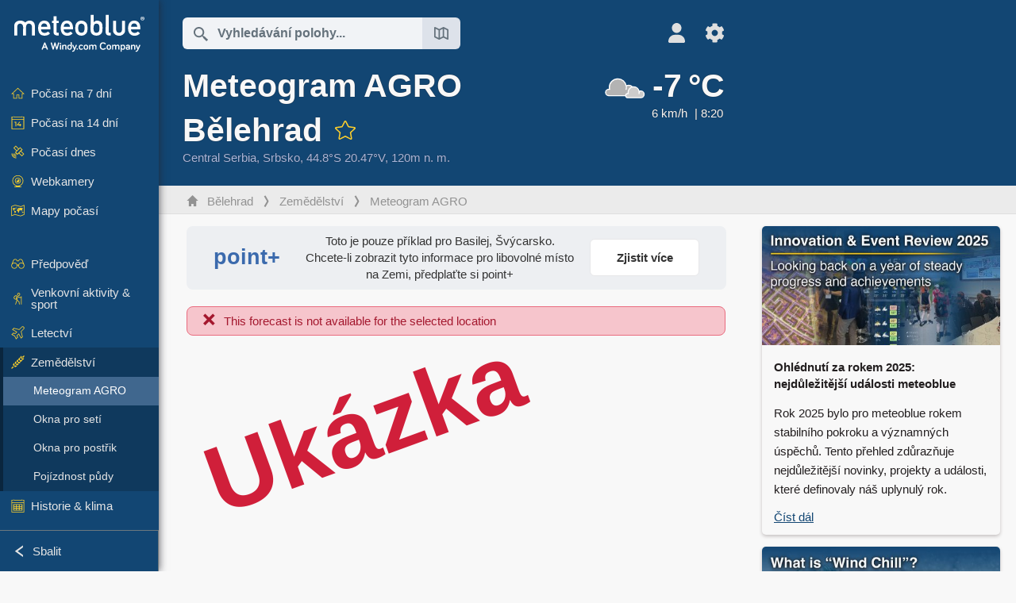

--- FILE ---
content_type: text/html; charset=UTF-8
request_url: https://www.meteoblue.com/cs/po%C4%8Das%C3%AD/agriculture/meteogramagro/b%C4%9Blehrad_srbsko_792680
body_size: 12353
content:


<!DOCTYPE html>
<html lang="cs">

    
    <head prefix="og: http://ogp.me/ns# fb: http://opg.me/ns/fb# place: http://ogp.me/ns/place#">
    

<script>
window.dataLayer = window.dataLayer || [];

/* https://developers.google.com/tag-platform/tag-manager/datalayer */
dataLayer.push({
  'pagePath': '/weather/agriculture/meteogramagro',
  'visitorType': 'visitor',
  'language': 'cs'
});
// https://developers.google.com/tag-platform/gtagjs/configure
function gtag(){dataLayer.push(arguments)};

// Disabled, since it possibly breaks Google Analytics tracking - 2025-11-17
// gtag('consent', 'default', {
//     'ad_storage': 'denied',
//     'analytics_storage': 'denied',
//     'ad_user_data': 'denied',
//     'ad_personalization': 'denied',
//     'wait_for_update': 500,
// });
</script>
<!-- Google Tag Manager -->
<script>(function(w,d,s,l,i){w[l]=w[l]||[];w[l].push({'gtm.start':
new Date().getTime(),event:'gtm.js'});var f=d.getElementsByTagName(s)[0],
j=d.createElement(s),dl=l!='dataLayer'?'&l='+l:'';j.async=true;j.src=
'https://www.googletagmanager.com/gtm.js?id='+i+dl;f.parentNode.insertBefore(j,f);
})(window,document,'script','dataLayer','GTM-NCD5HRF');</script>
<!-- End Google Tag Manager -->
<script>
// foreach experienceImpressions
  dataLayer.push({"event": "experience_impression",
    "experiment_id": "mgb_locationSearchUrl",
    "variation_id": ""
  });
</script>


    <meta http-equiv="X-UA-Compatible" content="IE=edge">
    <meta http-equiv="Content-Type" content="text/html;charset=UTF-8">
            <meta name="robots" content="noindex">
    
        <meta name="viewport" content="width=device-width, initial-scale=1.0">

            <meta name="description" content="Objevte naše zemědělské meteogramy pro Bělehrad. ✓ Okna pro postřik ✓ Okna pro setí ✓ Pojízdnost půdy">
    
    
    <link rel="stylesheet" type="text/css" href="https://static.meteoblue.com/build/website.741/styles/main.css" />
<link rel="stylesheet" type="text/css" href="https://static.meteoblue.com/build/website.741/styles/print.css" media="print" />

    
    <link rel="shortcut icon" href="/favicon.ico">

    
    <meta name="image" content="https://static.meteoblue.com/assets/images/logo/meteoblue_tile_large.png">


<meta property="og:title" content="Meteogram AGRO Bělehrad - meteoblue">
<meta property="og:type" content="website">
<meta property="og:image" content="https://static.meteoblue.com/assets/images/logo/meteoblue_tile_large.png">
<meta property="og:url" content="https://www.meteoblue.com/cs/po%C4%8Das%C3%AD/agriculture/meteogramagro/b%c4%9blehrad_srbsko_792680">
<meta property="og:description"
      content="Objevte naše zemědělské meteogramy pro Bělehrad. ✓ Okna pro postřik ✓ Okna pro setí ✓ Pojízdnost půdy">
<meta property="og:site_name" content="meteoblue">
<meta property="og:locale" content="cs_CZ">
    <meta property="place:location:latitude" content="44.804">
    <meta property="place:location:longitude" content="20.4651">
    <meta property="place:location:altitude" content="120">


    <meta name="twitter:card" content="summary_large_image">
    <meta name="twitter:image" content="https://static.meteoblue.com/assets/images/logo/meteoblue_tile_large.png">
<meta name="twitter:site" content="@meteoblue">
<meta name="twitter:creator" content="@meteoblue">
<meta name="twitter:title"   content="Meteogram AGRO Bělehrad - meteoblue">
<meta name="twitter:description"
      content="Objevte naše zemědělské meteogramy pro Bělehrad. ✓ Okna pro postřik ✓ Okna pro setí ✓ Pojízdnost půdy">

<meta name="twitter:app:name:iphone" content="meteoblue">
<meta name="twitter:app:id:iphone" content="994459137">



    <link rel="alternate" hreflang="ar" href="https://www.meteoblue.com/ar/weather/agriculture/meteogramagro/%d8%a8%d9%84%d8%ba%d8%b1%d8%a7%d8%af_%d8%b5%d8%b1%d8%a8%d9%8a%d8%a7_792680"/>
    <link rel="alternate" hreflang="bg" href="https://www.meteoblue.com/bg/%D0%B2%D1%80%D0%B5%D0%BC%D0%B5%D1%82%D0%BE/agriculture/meteogramagro/%d0%91%d0%b5%d0%bb%d0%b3%d1%80%d0%b0%d0%b4_%d0%a1%d1%8a%d1%80%d0%b1%d0%b8%d1%8f_792680"/>
    <link rel="alternate" hreflang="cs" href="https://www.meteoblue.com/cs/po%C4%8Das%C3%AD/agriculture/meteogramagro/b%c4%9blehrad_srbsko_792680"/>
    <link rel="alternate" hreflang="de" href="https://www.meteoblue.com/de/wetter/agriculture/meteogramagro/belgrad_serbien_792680"/>
    <link rel="alternate" hreflang="el" href="https://www.meteoblue.com/el/%CE%BA%CE%B1%CE%B9%CF%81%CF%8C%CF%82/agriculture/meteogramagro/%ce%92%ce%b5%ce%bb%ce%b9%ce%b3%cf%81%ce%ac%ce%b4%ce%b9_%ce%a3%ce%b5%cf%81%ce%b2%ce%af%ce%b1_792680"/>
    <link rel="alternate" hreflang="en" href="https://www.meteoblue.com/en/weather/agriculture/meteogramagro/belgrade_serbia_792680"/>
    <link rel="alternate" hreflang="es" href="https://www.meteoblue.com/es/tiempo/agriculture/meteogramagro/belgrado_serbia_792680"/>
    <link rel="alternate" hreflang="fr" href="https://www.meteoblue.com/fr/meteo/agriculture/meteogramagro/belgrade_serbie_792680"/>
    <link rel="alternate" hreflang="hr" href="https://www.meteoblue.com/hr/weather/agriculture/meteogramagro/belgrade_serbia_792680"/>
    <link rel="alternate" hreflang="hu" href="https://www.meteoblue.com/hu/id%C5%91j%C3%A1r%C3%A1s/agriculture/meteogramagro/belgr%c3%a1d_szerbia_792680"/>
    <link rel="alternate" hreflang="it" href="https://www.meteoblue.com/it/tempo/agriculture/meteogramagro/belgrado_serbia_792680"/>
    <link rel="alternate" hreflang="ka" href="https://www.meteoblue.com/ka/%E1%83%90%E1%83%9B%E1%83%98%E1%83%9C%E1%83%93%E1%83%98/agriculture/meteogramagro/%e1%83%91%e1%83%94%e1%83%9a%e1%83%92%e1%83%a0%e1%83%90%e1%83%93%e1%83%98_%e1%83%a1%e1%83%94%e1%83%a0%e1%83%91%e1%83%94%e1%83%97%e1%83%98_792680"/>
    <link rel="alternate" hreflang="nl" href="https://www.meteoblue.com/nl/weer/agriculture/meteogramagro/belgrado_servi%c3%ab_792680"/>
    <link rel="alternate" hreflang="pl" href="https://www.meteoblue.com/pl/pogoda/agriculture/meteogramagro/belgrad_serbia_792680"/>
    <link rel="alternate" hreflang="pt" href="https://www.meteoblue.com/pt/tempo/agriculture/meteogramagro/belgrado_s%c3%a9rvia_792680"/>
    <link rel="alternate" hreflang="ro" href="https://www.meteoblue.com/ro/vreme/agriculture/meteogramagro/belgrad_serbia_792680"/>
    <link rel="alternate" hreflang="ru" href="https://www.meteoblue.com/ru/%D0%BF%D0%BE%D0%B3%D0%BE%D0%B4%D0%B0/agriculture/meteogramagro/%d0%91%d0%b5%d0%bb%d0%b3%d1%80%d0%b0%d0%b4_%d0%a1%d0%b5%d1%80%d0%b1%d0%b8%d1%8f_792680"/>
    <link rel="alternate" hreflang="sk" href="https://www.meteoblue.com/sk/po%C4%8Dasie/agriculture/meteogramagro/belehrad_srbsko_792680"/>
    <link rel="alternate" hreflang="sr" href="https://www.meteoblue.com/sr/vreme/agriculture/meteogramagro/beograd_%d0%a1%d1%80%d0%b1%d0%b8%d1%98%d0%b0_792680"/>
    <link rel="alternate" hreflang="tr" href="https://www.meteoblue.com/tr/hava/agriculture/meteogramagro/belgrad_s%c4%b1rbistan_792680"/>
    <link rel="alternate" hreflang="uk" href="https://www.meteoblue.com/uk/weather/agriculture/meteogramagro/belgrade_serbia_792680"/>

    
        <title>Meteogram AGRO Bělehrad - meteoblue</title>

            
        <script async src="https://securepubads.g.doubleclick.net/tag/js/gpt.js"></script>
    
    
    
    <meta name="apple-itunes-app" content="app-id=994459137">

    
    <link rel="manifest" href="/cs/index/manifest">

    <script>
        let deferredPrompt;

        window.addEventListener('beforeinstallprompt', (e) => {
            e.preventDefault();
            deferredPrompt = e;
            const banner = document.getElementById('app-download-banner');
            if (banner) banner.style.display = 'flex';
        });
    </script>
</head>

    <body class="                            ">
                    <!-- Google Tag Manager (noscript) -->
            <noscript><iframe src="https://www.googletagmanager.com/ns.html?id=GTM-NCD5HRF"
            height="0" width="0" style="display:none;visibility:hidden"></iframe></noscript>
            <!-- End Google Tag Manager (noscript) -->
                <script>
            window.locationSearchUrl = "";
        </script>

        
            
    <div id="navigation_scroll_container" class="navigation-scroll-container">
        <nav id="main_navigation" class="main-navigation">
                            <a title="meteoblue" href="/cs/po%C4%8Das%C3%AD/p%C5%99edpov%C4%9B%C4%8F/t%C3%BDden" class="menu-logo" aria-label="Domů"></a>
                        <ul class="nav" itemscope="itemscope" itemtype="http://schema.org/SiteNavigationElement"><li class=""><a href="/cs/po%C4%8Das%C3%AD/t%C3%BDden/b%c4%9blehrad_srbsko_792680" class="icon-7-day nav-icon" itemprop="url" title="Počasí na 7 dní"><span itemprop="name">Počasí na 7 dní</span></a></li><li class=""><a href="/cs/po%C4%8Das%C3%AD/po%C4%8Das%C3%AD-na-14-dn%C3%AD/b%c4%9blehrad_srbsko_792680" class="icon-14-day nav-icon" itemprop="url" title="Počasí na 14 dní"><span itemprop="name">Počasí na 14 dní</span></a></li><li class=""><a href="/cs/po%C4%8Das%C3%AD/dnes/b%c4%9blehrad_srbsko_792680" class="icon-current nav-icon" itemprop="url" title="Počasí dnes"><span itemprop="name">Počasí dnes</span></a></li><li class=""><a href="/cs/po%C4%8Das%C3%AD/webcams/b%c4%9blehrad_srbsko_792680" class="icon-webcam nav-icon" itemprop="url" title="Webkamery"><span itemprop="name">Webkamery</span></a></li><li class=" section-end"><a href="/cs/po%C4%8Das%C3%AD/maps/b%c4%9blehrad_srbsko_792680" class="icon-weather-maps nav-icon" itemprop="url" title="Mapy počasí"><span itemprop="name">Mapy počasí</span></a></li><li class=" extendable"><a href="#" class="icon-forecast nav-icon" itemprop="url" target=""><span itemprop="name">Předpověď</span></a><ul><li class=""><a href="javascript:void(0)" itemprop="url" data-url="/cs/po%C4%8Das%C3%AD/p%C5%99edpov%C4%9B%C4%8F/meteogramweb/b%c4%9blehrad_srbsko_792680"><span itemprop="name">Meteogramy</span></a></li><li class=""><a href="javascript:void(0)" itemprop="url" data-url="/cs/po%C4%8Das%C3%AD/p%C5%99edpov%C4%9B%C4%8F/multimodel/b%c4%9blehrad_srbsko_792680"><span itemprop="name">MultiModel</span></a></li><li class=""><a href="javascript:void(0)" itemprop="url" data-url="/cs/po%C4%8Das%C3%AD/p%C5%99edpov%C4%9B%C4%8F/multimodelensemble/b%c4%9blehrad_srbsko_792680"><span itemprop="name">MultiModel Ensemble</span></a></li><li class=""><a href="javascript:void(0)" itemprop="url" data-url="/cs/po%C4%8Das%C3%AD/p%C5%99edpov%C4%9B%C4%8F/seasonaloutlook/b%c4%9blehrad_srbsko_792680"><span itemprop="name">Sezónní předpověď</span></a></li><li class=""><a href="/cs/po%C4%8Das%C3%AD/warnings/index/b%c4%9blehrad_srbsko_792680" itemprop="url"><span itemprop="name">Výstrahy před počasím</span></a></li></ul></li><li class=" extendable"><a href="#" class="icon-outdoor-sports nav-icon" itemprop="url" target=""><span itemprop="name">Venkovní aktivity &amp; sport</span></a><ul><li class=""><a href="javascript:void(0)" itemprop="url" data-url="/cs/po%C4%8Das%C3%AD/outdoorsports/where2go/b%c4%9blehrad_srbsko_792680"><span itemprop="name">where2go</span></a></li><li class=""><a href="javascript:void(0)" itemprop="url" data-url="/cs/po%C4%8Das%C3%AD/outdoorsports/snow/b%c4%9blehrad_srbsko_792680"><span itemprop="name">Sníh</span></a></li><li class=""><a href="javascript:void(0)" itemprop="url" data-url="/cs/po%C4%8Das%C3%AD/outdoorsports/seasurf/b%c4%9blehrad_srbsko_792680"><span itemprop="name">Moře &amp; surf</span></a></li><li class=""><a href="/cs/po%C4%8Das%C3%AD/outdoorsports/seeing/b%c4%9blehrad_srbsko_792680" itemprop="url"><span itemprop="name">Astronomy Seeing</span></a></li><li class=""><a href="/cs/po%C4%8Das%C3%AD/outdoorsports/airquality/b%c4%9blehrad_srbsko_792680" itemprop="url"><span itemprop="name">Kvalita ovzduší a pyl</span></a></li></ul></li><li class=" extendable"><a href="#" class="icon-aviation nav-icon" itemprop="url" target=""><span itemprop="name">Letectví</span></a><ul><li class=""><a href="javascript:void(0)" itemprop="url" data-url="/cs/po%C4%8Das%C3%AD/aviation/air/b%c4%9blehrad_srbsko_792680"><span itemprop="name">AIR</span></a></li><li class=""><a href="javascript:void(0)" itemprop="url" data-url="/cs/po%C4%8Das%C3%AD/aviation/thermal/b%c4%9blehrad_srbsko_792680"><span itemprop="name">Termika</span></a></li><li class=""><a href="javascript:void(0)" itemprop="url" data-url="/cs/po%C4%8Das%C3%AD/aviation/trajectories/b%c4%9blehrad_srbsko_792680"><span itemprop="name">Trajektorie</span></a></li><li class=""><a href="javascript:void(0)" itemprop="url" data-url="/cs/po%C4%8Das%C3%AD/aviation/crosssection/b%c4%9blehrad_srbsko_792680"><span itemprop="name">Cross-section</span></a></li><li class=""><a href="javascript:void(0)" itemprop="url" data-url="/cs/po%C4%8Das%C3%AD/aviation/stuve/b%c4%9blehrad_srbsko_792680"><span itemprop="name">Stueve &amp; Sounding</span></a></li><li class=""><a href="/cs/po%C4%8Das%C3%AD/maps/index/b%c4%9blehrad_srbsko_792680#map=metar~metarflightcondition~none~none~none" itemprop="url"><span itemprop="name">METAR &amp; TAF</span></a></li></ul></li><li class=" extendable extend"><a href="#" class="icon-agriculture nav-icon" itemprop="url" target=""><span itemprop="name">Zemědělství</span></a><ul><li class="active"><a href="javascript:void(0)" itemprop="url" data-url="/cs/po%C4%8Das%C3%AD/agriculture/meteogramagro/b%c4%9blehrad_srbsko_792680"><span itemprop="name">Meteogram AGRO</span></a></li><li class=""><a href="javascript:void(0)" itemprop="url" data-url="/cs/po%C4%8Das%C3%AD/agriculture/sowing/b%c4%9blehrad_srbsko_792680"><span itemprop="name">Okna pro setí</span></a></li><li class=""><a href="javascript:void(0)" itemprop="url" data-url="/cs/po%C4%8Das%C3%AD/agriculture/spraying/b%c4%9blehrad_srbsko_792680"><span itemprop="name">Okna pro postřik</span></a></li><li class=""><a href="javascript:void(0)" itemprop="url" data-url="/cs/po%C4%8Das%C3%AD/agriculture/soiltrafficability/b%c4%9blehrad_srbsko_792680"><span itemprop="name">Pojízdnost půdy</span></a></li></ul></li><li class=" section-end extendable"><a href="/cs/po%C4%8Das%C3%AD/historyclimate/climatemodelled/b%c4%9blehrad_srbsko_792680" class="icon-history-climate nav-icon" itemprop="url"><span itemprop="name">Historie &amp; klima</span></a><ul><li class=""><a href="javascript:void(0)" itemprop="url" data-url="/cs/climate-change/b%c4%9blehrad_srbsko_792680"><span itemprop="name">Změna klimatu</span></a></li><li class=""><a href="/cs/po%C4%8Das%C3%AD/historyclimate/climatemodelled/b%c4%9blehrad_srbsko_792680" itemprop="url"><span itemprop="name">Klima (modelované)</span></a></li><li class=""><a href="javascript:void(0)" itemprop="url" data-url="/cs/po%C4%8Das%C3%AD/historyclimate/climateobserved/b%c4%9blehrad_srbsko_792680"><span itemprop="name">Klima (pozorované)</span></a></li><li class=""><a href="javascript:void(0)" itemprop="url" data-url="/cs/po%C4%8Das%C3%AD/historyclimate/verificationshort/b%c4%9blehrad_srbsko_792680"><span itemprop="name">Krátkodobé ověření</span></a></li><li class=""><a href="/cs/po%C4%8Das%C3%AD/historyclimate/weatherarchive/b%c4%9blehrad_srbsko_792680" itemprop="url"><span itemprop="name">Archiv počasí</span></a></li><li class=""><a href="javascript:void(0)" itemprop="url" data-url="/cs/po%C4%8Das%C3%AD/historyclimate/climatecomparison/b%c4%9blehrad_srbsko_792680"><span itemprop="name">Porovnání klimatu</span></a></li></ul></li><li class=" extendable"><a href="/cs/pointplus" class="icon-products nav-icon" itemprop="url"><span itemprop="name">Produkty</span></a><ul><li class=""><a rel="noreferrer" href="https://content.meteoblue.com/en/" itemprop="url" target="_blank"><span class="external-positive glyph" itemprop="name">&nbsp;Přehled</span></a></li><li class=""><a rel="noreferrer" href="https://content.meteoblue.com/en/business-solutions/weather-apis" itemprop="url" target="_blank"><span class="external-positive glyph" itemprop="name">&nbsp;Weather API</span></a></li><li class=""><a href="/cs/ad-free" itemprop="url"><span itemprop="name">Ad-free</span></a></li><li class=""><a href="/cs/pointplus" itemprop="url"><span itemprop="name">point+</span></a></li><li class=""><a href="/cs/historyplus" itemprop="url"><span itemprop="name">history+</span></a></li><li class=""><a href="/cs/climateplus" itemprop="url"><span itemprop="name">climate+</span></a></li><li class=""><a href="/cs/products/cityclimate" itemprop="url"><span itemprop="name">Městské tepelné mapy</span></a></li><li class=""><a rel="noreferrer" href="https://play.google.com/store/apps/details?id=com.meteoblue.droid&amp;utm_source=Website&amp;utm_campaign=Permanent" itemprop="url" target="_blank"><span class="external-positive glyph" itemprop="name">&nbsp;Aplikace pro Android</span></a></li><li class=""><a rel="noreferrer" href="https://itunes.apple.com/app/meteoblue/id994459137" itemprop="url" target="_blank"><span class="external-positive glyph" itemprop="name">&nbsp;Aplikace pro iPhone</span></a></li></ul></li><li class=" extendable"><a href="#" class="icon-widget nav-icon" itemprop="url" target=""><span itemprop="name">Widgets</span></a><ul><li class=""><a href="javascript:void(0)" itemprop="url" data-url="/cs/po%C4%8Das%C3%AD/widget/setupmap/b%c4%9blehrad_srbsko_792680"><span itemprop="name">Widget map počasí</span></a></li><li class=""><a href="javascript:void(0)" itemprop="url" data-url="/cs/po%C4%8Das%C3%AD/widget/setupheatmap/b%c4%9blehrad_srbsko_792680"><span itemprop="name">Widget Urban Maps</span></a></li><li class=""><a href="javascript:void(0)" itemprop="url" data-url="/cs/po%C4%8Das%C3%AD/widget/setupthree/b%c4%9blehrad_srbsko_792680"><span itemprop="name">3h widget počasí</span></a></li><li class=""><a href="javascript:void(0)" itemprop="url" data-url="/cs/po%C4%8Das%C3%AD/widget/setupday/b%c4%9blehrad_srbsko_792680"><span itemprop="name">Denní widget počasí</span></a></li><li class=""><a href="javascript:void(0)" itemprop="url" data-url="/cs/po%C4%8Das%C3%AD/widget/setupseeing/b%c4%9blehrad_srbsko_792680"><span itemprop="name">Astronomický widget</span></a></li><li class=""><a href="javascript:void(0)" itemprop="url" data-url="/cs/po%C4%8Das%C3%AD/widget/setupmeteogram/b%c4%9blehrad_srbsko_792680"><span itemprop="name">Widget meteogramu</span></a></li><li class=""><a href="/cs/po%C4%8Das%C3%AD/meteotv/overview/b%c4%9blehrad_srbsko_792680" class="meteotv nav-icon" itemprop="url" title="meteoTV"><span itemprop="name">meteoTV</span></a></li></ul></li><li class=" section-end extendable"><a href="/cs/blog/article/news" class="icon-news nav-icon" itemprop="url"><span itemprop="name">Novinky</span></a><ul><li class=""><a href="/cs/blog/article/news" itemprop="url"><span itemprop="name">Novinky</span></a></li><li class=""><a href="/cs/blog/article/weathernews" itemprop="url"><span itemprop="name">Novinky o počasí</span></a></li></ul></li></ul>            <ul class="nav collapse-button">
                <li id="button_collapse" class="button-collapse glyph" title="Sbalit">Sbalit</li>
                <li id="button_expand" class="button-expand glyph" title="Rozbalit"></li>
            </ul>
        </nav>
    </div>

    
    
    <script>
        try{
            if( window.localStorage !== undefined && window.localStorage !== null){
                const navigationJson = localStorage.getItem('navigation');
                if (navigationJson !== null && navigationJson !== undefined) {
                    const navigationSettings = JSON.parse(navigationJson);
                    if (navigationSettings.collapsed) {
                        document.body.classList.add("nav-collapsed");
                    }
                }
            }
        } catch (err){
            console.error(err);
        }
    </script>

                    <div class="page-header  ">
        
    <div id="app-download-banner" class="app-download-banner">
        <span class="glyph close" onclick="document.getElementById('app-download-banner').style.display = 'none'"></span>
        <div>Stáhněte si aplikaci meteoblue</div>
        <button class="btn" id="install-app-button" onclick="deferredPrompt.prompt()">
            Stáhnout        </button>
    </div>
    <script>
        if (deferredPrompt !== undefined) {
            document.getElementById('app-download-banner').style.display = 'flex';
        }
    </script>

    
    <div class="intro">
        <div class="topnav">
            <div class="wrapper ">
                <div class="header-top">
                                            <div class="menu-mobile-container">
                            <a class="menu-mobile-trigger" href="#" aria-label="Menu">
                                <span class="fasvg-36 fa-bars"></span>
                            </a>
                            <div id="menu_mobile" class="menu-mobile">
                                <a href="/cs/po%C4%8Das%C3%AD/p%C5%99edpov%C4%9B%C4%8F/t%C3%BDden" class="menu-logo " aria-label="Domů"></a>
                                <div class="menu-mobile-trigger close-menu-mobile">
                                    <span class="close-drawer">×</span>
                                </div>
                            </div>
                        </div>
                    
                                            <div class="location-box">
                            <div class="location-selection primary">
                                <div id="location_search" class="location-search">
                                    <form id="locationform" class="locationform" method="get"
                                        action="/cs/po%C4%8Das%C3%AD/search/index">
                                        <input id="gls"
                                            class="searchtext"
                                            type="text"
                                            value=""
                                            data-mbdescription="Vyhledávání polohy"                                            data-mbautoset="1"
                                            data-role="query"
                                            name="query"
                                            autocomplete="off"
                                            tabindex="0"
                                            placeholder="Vyhledávání polohy..."                                            onclick="if(this.value == 'Vyhledávání polohy...') {this.value=''}">
                                        </input>
                                        <label for="gls">Vyhledávání polohy</label>                                        
                                        <button type="submit" aria-label="Odeslat">
                                        </button>
                                        <button id="gls_map" class="location-map" href="#" aria-label="Otevřít mapu"> 
                                            <span class="fasvg-18 fa-map-search"></span>
                                        </button>
                                        <button id="gps" class="location-gps" href="#" aria-label="V okolí"> 
                                            <span class="fasvg-18 fa-location-search"></span>
                                        </button>
                                        <div class="results"></div>
                                    </form>
                                </div>
                            </div>
                        </div>
                    
                    <div class="additional-settings narrow">
                        <div id="user" class="button settings2">
                                                            <div class="inner">
                                    <a href="/cs/user/login/index" aria-label="Profil">
                                        <span class="fasvg-25 fa-user-light"></span>
                                    </a>
                                </div>
                                                    </div>


                        <div id="settings" class="button settings">
                            <div class="inner">
                                <a href="#" aria-label="Nastavení">
                                    <span class="fasvg-25 fa-cog"></span>
                                </a>
                            </div>

                            <div class="matches" style="display: none;">
                                
                                <h2>Jazyk</h2>
                                <ul class="matches-group wide">
                                                                            <li style="direction: rtl;">
                                                                                        <a hreflang="ar"  href="https://www.meteoblue.com/ar/weather/agriculture/meteogramagro/%d8%a8%d9%84%d8%ba%d8%b1%d8%a7%d8%af_%d8%b5%d8%b1%d8%a8%d9%8a%d8%a7_792680">عربي</a>

                                        </li>
                                                                            <li>
                                                                                        <a hreflang="bg"  href="https://www.meteoblue.com/bg/%D0%B2%D1%80%D0%B5%D0%BC%D0%B5%D1%82%D0%BE/agriculture/meteogramagro/%d0%91%d0%b5%d0%bb%d0%b3%d1%80%d0%b0%d0%b4_%d0%a1%d1%8a%d1%80%d0%b1%d0%b8%d1%8f_792680">Български</a>

                                        </li>
                                                                            <li class="selected">
                                                                                        <a hreflang="cs"  href="https://www.meteoblue.com/cs/po%C4%8Das%C3%AD/agriculture/meteogramagro/b%c4%9blehrad_srbsko_792680">Čeština</a>

                                        </li>
                                                                            <li>
                                                                                        <a hreflang="de"  href="https://www.meteoblue.com/de/wetter/agriculture/meteogramagro/belgrad_serbien_792680">Deutsch</a>

                                        </li>
                                                                            <li>
                                                                                        <a hreflang="el"  href="https://www.meteoblue.com/el/%CE%BA%CE%B1%CE%B9%CF%81%CF%8C%CF%82/agriculture/meteogramagro/%ce%92%ce%b5%ce%bb%ce%b9%ce%b3%cf%81%ce%ac%ce%b4%ce%b9_%ce%a3%ce%b5%cf%81%ce%b2%ce%af%ce%b1_792680">Ελληνικά</a>

                                        </li>
                                                                            <li>
                                                                                        <a hreflang="en"  href="https://www.meteoblue.com/en/weather/agriculture/meteogramagro/belgrade_serbia_792680">English</a>

                                        </li>
                                                                            <li>
                                                                                        <a hreflang="es"  href="https://www.meteoblue.com/es/tiempo/agriculture/meteogramagro/belgrado_serbia_792680">Español</a>

                                        </li>
                                                                            <li>
                                                                                        <a hreflang="fr"  href="https://www.meteoblue.com/fr/meteo/agriculture/meteogramagro/belgrade_serbie_792680">Français</a>

                                        </li>
                                                                            <li>
                                                                                        <a hreflang="hr"  href="https://www.meteoblue.com/hr/weather/agriculture/meteogramagro/belgrade_serbia_792680">Hrvatski</a>

                                        </li>
                                                                            <li>
                                                                                        <a hreflang="hu"  href="https://www.meteoblue.com/hu/id%C5%91j%C3%A1r%C3%A1s/agriculture/meteogramagro/belgr%c3%a1d_szerbia_792680">Magyar</a>

                                        </li>
                                                                            <li>
                                                                                        <a hreflang="it"  href="https://www.meteoblue.com/it/tempo/agriculture/meteogramagro/belgrado_serbia_792680">Italiano</a>

                                        </li>
                                                                            <li>
                                                                                        <a hreflang="ka"  href="https://www.meteoblue.com/ka/%E1%83%90%E1%83%9B%E1%83%98%E1%83%9C%E1%83%93%E1%83%98/agriculture/meteogramagro/%e1%83%91%e1%83%94%e1%83%9a%e1%83%92%e1%83%a0%e1%83%90%e1%83%93%e1%83%98_%e1%83%a1%e1%83%94%e1%83%a0%e1%83%91%e1%83%94%e1%83%97%e1%83%98_792680">ქართული ენა</a>

                                        </li>
                                                                            <li>
                                                                                        <a hreflang="nl"  href="https://www.meteoblue.com/nl/weer/agriculture/meteogramagro/belgrado_servi%c3%ab_792680">Nederlands</a>

                                        </li>
                                                                            <li>
                                                                                        <a hreflang="pl"  href="https://www.meteoblue.com/pl/pogoda/agriculture/meteogramagro/belgrad_serbia_792680">Polski</a>

                                        </li>
                                                                            <li>
                                                                                        <a hreflang="pt"  href="https://www.meteoblue.com/pt/tempo/agriculture/meteogramagro/belgrado_s%c3%a9rvia_792680">Português</a>

                                        </li>
                                                                            <li>
                                                                                        <a hreflang="ro"  href="https://www.meteoblue.com/ro/vreme/agriculture/meteogramagro/belgrad_serbia_792680">Română</a>

                                        </li>
                                                                            <li>
                                                                                        <a hreflang="ru"  href="https://www.meteoblue.com/ru/%D0%BF%D0%BE%D0%B3%D0%BE%D0%B4%D0%B0/agriculture/meteogramagro/%d0%91%d0%b5%d0%bb%d0%b3%d1%80%d0%b0%d0%b4_%d0%a1%d0%b5%d1%80%d0%b1%d0%b8%d1%8f_792680">Pусский</a>

                                        </li>
                                                                            <li>
                                                                                        <a hreflang="sk"  href="https://www.meteoblue.com/sk/po%C4%8Dasie/agriculture/meteogramagro/belehrad_srbsko_792680">Slovenský</a>

                                        </li>
                                                                            <li>
                                                                                        <a hreflang="sr"  href="https://www.meteoblue.com/sr/vreme/agriculture/meteogramagro/beograd_%d0%a1%d1%80%d0%b1%d0%b8%d1%98%d0%b0_792680">Srpski</a>

                                        </li>
                                                                            <li>
                                                                                        <a hreflang="tr"  href="https://www.meteoblue.com/tr/hava/agriculture/meteogramagro/belgrad_s%c4%b1rbistan_792680">Türkçe</a>

                                        </li>
                                                                            <li>
                                                                                        <a hreflang="uk"  href="https://www.meteoblue.com/uk/weather/agriculture/meteogramagro/belgrade_serbia_792680">Українська</a>

                                        </li>
                                                                    </ul>
                                
                                <h2>Teplota</h2>
                                <ul class="matches-group">
                                                                            <li class="selected">
                                            <a href="https://www.meteoblue.com/cs/po%C4%8Das%C3%AD/agriculture/meteogramagro/b%c4%9blehrad_srbsko_792680" class="unit" data-type="temp"
                                            data-unit="CELSIUS">°C</a>
                                        </li>
                                                                            <li>
                                            <a href="https://www.meteoblue.com/cs/po%C4%8Das%C3%AD/agriculture/meteogramagro/b%c4%9blehrad_srbsko_792680" class="unit" data-type="temp"
                                            data-unit="FAHRENHEIT">°F</a>
                                        </li>
                                                                    </ul>
                                
                                <h2>Rychlost větru</h2>
                                <ul class="matches-group">
                                                                            <li>
                                            <a href="https://www.meteoblue.com/cs/po%C4%8Das%C3%AD/agriculture/meteogramagro/b%c4%9blehrad_srbsko_792680" class="unit" data-type="speed"
                                            data-unit="BEAUFORT">bft</a>
                                        </li>
                                                                            <li class="selected">
                                            <a href="https://www.meteoblue.com/cs/po%C4%8Das%C3%AD/agriculture/meteogramagro/b%c4%9blehrad_srbsko_792680" class="unit" data-type="speed"
                                            data-unit="KILOMETER_PER_HOUR">km/h</a>
                                        </li>
                                                                            <li>
                                            <a href="https://www.meteoblue.com/cs/po%C4%8Das%C3%AD/agriculture/meteogramagro/b%c4%9blehrad_srbsko_792680" class="unit" data-type="speed"
                                            data-unit="METER_PER_SECOND">m/s</a>
                                        </li>
                                                                            <li>
                                            <a href="https://www.meteoblue.com/cs/po%C4%8Das%C3%AD/agriculture/meteogramagro/b%c4%9blehrad_srbsko_792680" class="unit" data-type="speed"
                                            data-unit="MILE_PER_HOUR">mph</a>
                                        </li>
                                                                            <li>
                                            <a href="https://www.meteoblue.com/cs/po%C4%8Das%C3%AD/agriculture/meteogramagro/b%c4%9blehrad_srbsko_792680" class="unit" data-type="speed"
                                            data-unit="KNOT">kn</a>
                                        </li>
                                                                    </ul>
                                
                                <h2>Srážky</h2>
                                <ul class="matches-group">
                                                                            <li class="selected">
                                            <a href="https://www.meteoblue.com/cs/po%C4%8Das%C3%AD/agriculture/meteogramagro/b%c4%9blehrad_srbsko_792680" class="unit" data-type="precip"
                                            data-unit="MILLIMETER">mm</a>
                                        </li>
                                                                            <li>
                                            <a href="https://www.meteoblue.com/cs/po%C4%8Das%C3%AD/agriculture/meteogramagro/b%c4%9blehrad_srbsko_792680" class="unit" data-type="precip"
                                            data-unit="INCH">palce</a>
                                        </li>
                                                                    </ul>
                                <h2>Darkmode</h2>
                                <ul class="matches-group"> 
                                    <input class="switch darkmode-switch" role="switch" type="checkbox" data-cy="switchDarkmode" >
                                </ul>
                            </div>
                        </div>
                    </div>
                </div>

                <div class="print" style="display: none">
                    <img loading="lazy" class="logo" src="https://static.meteoblue.com/assets/images/logo/meteoblue_logo_v2.0.svg"
                        alt="meteoblue-logo">
                    <div class="qr-code"></div>
                </div>
            </div>
        </div>
    </div>

    
            <div class="header-lower">
            <header>
                <div id="header" class="header" itemscope itemtype="http://schema.org/Place">
                    <div class="wrapper  current-wrapper">
                        <div class="current-heading" itemscope itemtype="http://schema.org/City">
                            <h1 itemprop="name"
                                content="Bělehrad"
                                class="main-heading">Meteogram AGRO Bělehrad                                                                                                            <div id="add_fav" class="add-fav">
                                            <a name="favourites_add" title="Přidat do oblíbených" class="add-fav-signup" href="/cs/user/login/index" aria-label="Přidat do oblíbených">
                                                <span class="fasvg-28 fa-star"></span>
                                            </a>
                                        </div>
                                                                                                </h1>

                            <div class="location-description  location-text ">
            <span itemscope itemtype="http://schema.org/AdministrativeArea">
                        <span class="admin" itemprop="name">
                <a href=/cs/region/po%C4%8Das%C3%AD/satelit/central-serbia_srbsko_785958                    rel="nofollow" 
                >
                    Central Serbia                </a>
            </span>,&nbsp;
        </span>
    
            <span class="country" itemprop="containedInPlace" itemscope itemtype="http://schema.org/Country">
            <span itemprop="name">
                <a href=/cs/country/po%C4%8Das%C3%AD/satelit/srbsko_srbsko_6290252                    rel="nofollow" 
                >
                    Srbsko                </a>
            </span>,&nbsp;
        </span>
    
    <span itemprop="geo" itemscope itemtype="http://schema.org/GeoCoordinates">
        <span class="coords">44.8°S 20.47°V,&nbsp;</span>
        <meta itemprop="latitude" content="44.8"/>
        <meta itemprop="longitude" content="20.47"/>

                    120m n. m.            <meta itemprop="elevation" content="120"/>
            </span>

    </div>


                        </div>

                        
                                                    <a  class="current-weather narrow"
                                href="/cs/po%C4%8Das%C3%AD/p%C5%99edpov%C4%9B%C4%8F/aktu%C3%A1ln%C3%AD/b%c4%9blehrad_srbsko_792680"
                                aria-label="Aktuální počasí">
                                <div class="current-picto-and-temp">
                                    <span class="current-picto">
                                                                                                                        <img
                                            src="https://static.meteoblue.com/assets/images/picto/22_day.svg"
                                            title="Zataženo"
                                        />
                                    </span>
                                    <div class="h1 current-temp">
                                        -7&thinsp;°C                                    </div>
                                </div>
                                <div class="current-description ">
                                                                            <span style="margin-right: 5px">6  km/h</span>
                                                                        <span >8:20   </span> 
                                </div>
                            </a>
                                            </div>
                </div>
            </header>
        </div>
    
            <div class="breadcrumb-outer">
            <div class="wrapper ">
                                 <ol class="breadcrumbs" itemscope="itemscope" itemtype="http://schema.org/BreadcrumbList"><li itemprop="itemListElement" itemscope="itemscope" itemtype="http://schema.org/ListItem"><a href="/cs/po%C4%8Das%C3%AD/t%C3%BDden/b%c4%9blehrad_srbsko_792680" class="home" itemprop="item"><span itemprop="name">Bělehrad</span></a><meta itemprop="position" content="1"></meta></li><li itemprop="itemListElement" itemscope="itemscope" itemtype="http://schema.org/ListItem"><a href="/cs/#" class="icon-agriculture nav-icon" itemprop="item"><span itemprop="name">Zemědělství</span></a><meta itemprop="position" content="2"></meta></li><li itemprop="itemListElement" itemscope="itemscope" itemtype="http://schema.org/ListItem"><a href="/cs/po%C4%8Das%C3%AD/agriculture/meteogramagro/b%c4%9blehrad_srbsko_792680" itemprop="item"><span itemprop="name">Meteogram AGRO</span></a><meta itemprop="position" content="3"></meta></li></ol>                            </div>
        </div>
        
</div>
    
<!-- MOBILE AD  -->


        
        
        
<div id="wrapper-main" class="wrapper-main">

    <div class="wrapper ">
                    
                            <div id="fixity"
     class="fixity noads">
    
                        
<div id="news">
    
                            <article class="news" itemscope itemtype="http://schema.org/BlogPosting">
            <div class="news-heading">Novinky </div>
            <a href="https://www.meteoblue.com/cs/blog/article/show/40568_Ohl%C3%A9dnut%C3%AD+za+rokem+2025%3A+nejd%C5%AFle%C5%BEit%C4%9Bj%C5%A1%C3%AD+ud%C3%A1losti+meteoblue" >
                                    <div class="news-img" itemprop="mainEntityOfPage">
                        <img alt="Ohlédnutí za rokem 2025: nejdůležitější události meteoblue" itemprop="image" loading="lazy" src="https://mb-richtexteditor.s3-eu-west-1.amazonaws.com/20260108133253_newsimg-2025reviewpreview_440x220.jpg" srcset="https://mb-richtexteditor.s3-eu-west-1.amazonaws.com/20260108133253_newsimg-2025reviewpreview_880x440.jpg 2x"/>
                    </div>
                                <div class="news-text">
                    <h3 itemprop="headline"> Ohlédnutí za rokem 2025: nejdůležitější události meteoblue </h3>         
                    <meta itemprop="mainEntityOfPage" content="https://www.meteoblue.com/cs/blog/article/show/40568_Ohl%C3%A9dnut%C3%AD+za+rokem+2025%3A+nejd%C5%AFle%C5%BEit%C4%9Bj%C5%A1%C3%AD+ud%C3%A1losti+meteoblue">
                    <div itemprop="publisher" itemscope itemtype="https://schema.org/Organization">
                        <meta itemprop="datePublished" content="2026-01-09T13:00:25+01:00">
                        <meta itemprop="dateModified" content="2026-01-11T08:50:19+01:00">
                        <div itemprop="logo" itemscope itemtype="https://schema.org/ImageObject">
                            <meta itemprop="url" content="https://static.meteoblue.com/assets/images/logo/launcher-icon-4x.png">
                            <meta itemprop="width" content="192">
                            <meta itemprop="height" content="60">
                        </div>
                        <meta itemprop="name" content="meteoblue AG">
                    </div>
                    <p itemprop="description">Rok 2025 bylo pro meteoblue rokem stabilního pokroku a významných úspěchů. Tento přehled zdůrazňuje nejdůležitější novinky, projekty a události, které definovaly náš uplynulý rok.</p>
                    <meta itemprop="author" content="Oleksandra">
                    <div class="read-on" itemprop="url" title="Novinky">Číst dál</div> 
                </div>
            </a>
        </article>
                            <article class="news" itemscope itemtype="http://schema.org/BlogPosting">
            <div class="news-heading">Novinky </div>
            <a href="https://www.meteoblue.com/cs/blog/article/show/40570_Co+je+to+pocitov%C3%A1+teplota+a+pro%C4%8D+m%C5%AF%C5%BEe+b%C3%BDt+o%C5%A1idn%C3%A1" >
                                    <div class="news-img" itemprop="mainEntityOfPage">
                        <img alt="Co je to pocitová teplota a proč může být ošidná" itemprop="image" loading="lazy" src="https://mb-richtexteditor.s3-eu-west-1.amazonaws.com/20260114181646_newsimg-windchill_440x220.jpg" srcset="https://mb-richtexteditor.s3-eu-west-1.amazonaws.com/20260114181646_newsimg-windchill_880x440.jpg 2x"/>
                    </div>
                                <div class="news-text">
                    <h3 itemprop="headline"> Co je to pocitová teplota a proč může být ošidná </h3>         
                    <meta itemprop="mainEntityOfPage" content="https://www.meteoblue.com/cs/blog/article/show/40570_Co+je+to+pocitov%C3%A1+teplota+a+pro%C4%8D+m%C5%AF%C5%BEe+b%C3%BDt+o%C5%A1idn%C3%A1">
                    <div itemprop="publisher" itemscope itemtype="https://schema.org/Organization">
                        <meta itemprop="datePublished" content="2026-01-14T13:03:32+01:00">
                        <meta itemprop="dateModified" content="2026-01-20T14:27:01+01:00">
                        <div itemprop="logo" itemscope itemtype="https://schema.org/ImageObject">
                            <meta itemprop="url" content="https://static.meteoblue.com/assets/images/logo/launcher-icon-4x.png">
                            <meta itemprop="width" content="192">
                            <meta itemprop="height" content="60">
                        </div>
                        <meta itemprop="name" content="meteoblue AG">
                    </div>
                    <p itemprop="description">V chladném zimním dni teplota na teploměru málokdy vypovídá o skutečné situaci. Pokud k nízkým teplotám přibude vítr, může být pocitová teplota výrazně nižší – někdy až v nebezpečné míře. Tento jev se nazývá wind chill (ochlazující účinek větru) a hraje důležitou roli v tom, jak lidské tělo vnímá chladné počasí.</p>
                    <meta itemprop="author" content="Oleksandra">
                    <div class="read-on" itemprop="url" title="Novinky">Číst dál</div> 
                </div>
            </a>
        </article>
    </div>            </div>
            
            <main class="main">
                <div class="grid">
                    
<div id="content" class="bloo">
    <div class="col-12">
            <a class="promotion" href="/cs/pointplus">
    <div class="promotion ">
        <span class="product ">point+</span>
                    <span class="description">Toto je pouze příklad pro Basilej, Švýcarsko. Chcete-li zobrazit tyto informace pro libovolné místo na Zemi, předplaťte si point+</span>
                <span class="more">Zjistit více</span>
    </div>
</a>
<form class="" method="GET" enctype="multipart/form-data" role="form"></form>
<div class="blooimage img-scrollable  demo" data-href="//my.meteoblue.com/images/meteogram_agro?temperature_units=C&amp;windspeed_units=kmh&amp;precipitation_units=mm&amp;darkmode=false&amp;iso2=ch&amp;lat=47.5584&amp;lon=7.57327&amp;asl=279&amp;tz=Europe%2FZurich&amp;apikey=n4UGDLso3gE6m2YI&amp;lang=cs&amp;location_name=Basilej&amp;ts=1768980591&amp;look=all&amp;sig=4bda2d015b1aa8a57fadea37df94aa51">
    <div class='loading'></div><img src='[data-uri]' class='image-lazyload' data-original='//my.meteoblue.com/images/meteogram_agro?temperature_units=C&amp;windspeed_units=kmh&amp;precipitation_units=mm&amp;darkmode=false&amp;iso2=ch&amp;lat=47.5584&amp;lon=7.57327&amp;asl=279&amp;tz=Europe%2FZurich&amp;dpi=72&amp;apikey=n4UGDLso3gE6m2YI&amp;lang=cs&amp;location_name=Basilej&amp;ts=1768980591&amp;look=all&amp;sig=41fa5f6e4751a0b6e27006861a36e212'   alt='meteoblue'/>    
            <span class="sample">Ukázka</span>
    </div>
    </div>

    <div class="bottom-links">
        <span>
        <a target="_blank" rel="noreferrer" href="//content.meteoblue.com/en/content/view/full/1625">
            <span class="glyph help">
                Zobrazit nápovědu            </span>
        </a>
    </span>
    
    </div>
</div>



    <div class="col-12 crosslinks">
        <h2>Více údajů o počasí</h2>
        <div class="cross-grid">
                                                <a rel="nofollow" class="cross-item" href="/cs/po%C4%8Das%C3%AD/maps/b%c4%9blehrad_srbsko_792680#map=windAnimation~rainbow~auto~10%20m%20above%20gnd~none" aria-label="Mapa větru">
                        <img class="br-top" loading="lazy" src="https://static.meteoblue.com/assets/images/crosslinks/windmap.svg" alt="Mapa větru">
                        <h3>Mapa větru</h3>
                     </a>
                                                <a rel="nofollow" class="cross-item" href="/cs/po%C4%8Das%C3%AD/historyclimate/climatemodelled/b%c4%9blehrad_srbsko_792680" aria-label="Klima (modelované)">
                        <img class="br-top" loading="lazy" src="https://static.meteoblue.com/assets/images/crosslinks/climatemodelled.svg" alt="Modelované klima">
                        <h3>Klima (modelované)</h3>
                     </a>
                                                <a rel="nofollow" class="cross-item" href="javascript:void(0)" data-url="/cs/po%C4%8Das%C3%AD/p%C5%99edpov%C4%9B%C4%8F/seasonaloutlook/b%c4%9blehrad_srbsko_792680" aria-label="Sezónní předpověď">
                        <img class="br-top" loading="lazy" src="https://static.meteoblue.com/assets/images/crosslinks/seasonaloutlook.svg" alt="">
                        <h3>Sezónní předpověď</h3>
                     </a>
                                                <a rel="nofollow" class="cross-item" href="/cs/po%C4%8Das%C3%AD/maps/b%c4%9blehrad_srbsko_792680#map=cloudsAndPrecipitation~hourly~auto~sfc~pressure2mOverlay" aria-label="Mapy počasí">
                        <img class="br-top" loading="lazy" src="https://static.meteoblue.com/assets/images/crosslinks/weathermaps.svg" alt="Mapy počasí">
                        <h3>Mapy počasí</h3>
                     </a>
                    </div>
    </div>
                </div>
            </main>
            </div>
</div>

        

    
        <div id="to_top" class="to-top">
            <div class="to-top-content">
                <span class="fasvg-18 fa-angle-up-white"></span>
                <span class="to-top-text">Zpět nahoru</span>
            </div>
        </div>

        <div class="footer-background">
            <div class="wrapper  footer">
                <div class="footer-group">
                    <ul>
                        <li>
                            <a class="category" href="/cs/po%C4%8Das%C3%AD/t%C3%BDden/index">
                                <span class="fasvg-25 fa-sun"></span>
                                Předpověď počasí                            </a>
                            <ul>
                                <li>
                                    <a href="/cs/po%C4%8Das%C3%AD/dnes/index">Počasí dnes</a>
                                </li>
                                <li>
                                    <a href="/cs/po%C4%8Das%C3%AD/maps/index">Mapy počasí</a>
                                </li>
                                <li>
                                    <a href="//content.meteoblue.com/en/business-solutions/plug-and-play-visuals/website-widgets">Webové Widgets</a>
                                </li>
                            </ul>
                        </li>
                    </ul>
                    <ul>
                        <li>
                            <a class="category" href="//content.meteoblue.com/en/business-solutions/sectors">
                                <span class="fasvg-25 fa-user-tie"></span>
                                Řešení pro firmy                            </a>
                            <ul>
                                <li>
                                    <a href="//content.meteoblue.com/en/business-solutions/weather-apis">Weather APIs</a>
                                </li>
                                <li>
                                    <a href="//content.meteoblue.com/en/business-solutions/meteo-climate-services/climate-services">Klimatické služby</a>
                                </li>
                                <li>
                                    <a href="//content.meteoblue.com/en/business-solutions/sectors">
                                        
                                        Odvětví                                    </a>
                                </li>
                            </ul>
                        </li>
                    </ul>
                    <ul>
                        <li>
                            <a class="category"
                                href="//content.meteoblue.com/en/private-customers">
                                <span class="fasvg-25 fa-user"></span>
                                Soukromí zákazníci                            </a>
                            <ul>
                                <li>
                                    <a href="//content.meteoblue.com/en/private-customers/website-help">Nápověda k webu</a>
                                </li>
                                <li>
                                    <a href="//content.meteoblue.com/en/private-customers/website-subscriptions">Předplatné webu</a>
                                </li>
                                <li>
                                    <a href="//content.meteoblue.com/en/private-customers/weather-apps">Aplikace počasí</a>
                                </li>
                            </ul>
                        </li>
                    </ul>
                    <ul>
                        <li>
                            <a class="category" href="//content.meteoblue.com/en/about-us/legal" rel="nofollow">
                                <span class="fasvg-25 fa-scroll"></span>
                                Právní informace                            </a>
                            <ul>
                                <li>
                                    <a href="//content.meteoblue.com/en/about-us/legal/terms-conditions" rel="nofollow">Smluvní podmínky</a>
                                </li>
                                <li>
                                    <a href="//content.meteoblue.com/en/about-us/legal/privacy" rel="nofollow">Soukromí</a>
                                </li>
                                <li>
                                    <a href="//content.meteoblue.com/en/about-us/legal/imprint" rel="nofollow">Impressum</a>
                                </li>
                            </ul>
                        </li>
                    </ul>
                    <ul>
                        <li>
                            <a class="category" href="//content.meteoblue.com/en/about-us">
                                <span class="fasvg-25 fa-user-card"></span>
                                O nás                            </a>
                            <ul>
                                <li>
                                    <a href="//content.meteoblue.com/en/about-us/references">Reference</a>
                                </li>
                                <li>
                                    <a href="//content.meteoblue.com/en/about-us/career">Kariéra</a>
                                </li>
                                <li>
                                    <a href="//content.meteoblue.com/en/about-us/contact">Kontakt</a>
                                </li>
                            </ul>
                        </li>
                    </ul>
                </div>
                <div class="footer-misc">
                    <a title="meteoblue" class="footer-logo" href="/cs/po%C4%8Das%C3%AD/p%C5%99edpov%C4%9B%C4%8F/t%C3%BDden" aria-label="Domů"></a>
                    <span>&copy; 2006 - 2026</span>
                    <a rel="nofollow" href="https://static.meteoblue.com/assets/documents/ISO_Zertificate_2025.pdf">ISO 9001 certificate</a>
                                            <a
                            href="#"
                            onclick="
                                event.preventDefault();
                                googlefc.callbackQueue.push({'CONSENT_DATA_READY': () => googlefc.showRevocationMessage()});
                            "
                        >Nastavení soukromí</a>
                                        <a href="/cs/user/contact/feedback">Zpětná vazba</a>
                </div>
            </div>
        </div>
        <div class="footer-quick">
            <div class="wrapper ">
                <div class="footer-social">
                    <span class="follow-us-text">
                        Sledujte nás                        <!-- Sledujte -->
                    </span>
                    <div class="social-links">
                        <a href="https://www.facebook.com/meteoblue" target="_blank" aria-label="Sledujte na Facebooku">
                            <span class="fasvg-28 fa-facebook-follow fa-fadein opacity04"></span>
                        </a>
                        <a href="https://twitter.com/meteoblue" target="_blank" aria-label="Sledujte na Twitteru">
                            <span class="fasvg-28 fa-twitter-follow fa-fadein opacity02"></span>
                        </a>
                        <a href="https://www.linkedin.com/company/meteoblue-ag" target="_blank" aria-label="Sledujte na LinkedInu">
                            <span class="fasvg-28 fa-linkedin-follow fa-fadein opacity03"></span>
                        </a>
                        <a href="https://www.instagram.com/meteoblue" target="_blank" aria-label="Sledujte na Instagramu">
                            <span class="fasvg-28 fa-instagram-follow fa-fadein opacity03"></span>
                        </a>
                        <a href="https://www.youtube.com/channel/UCKXlXiuY4c9SW4k39C3Lbbw" target="_blank" aria-label="Sledujte na YouTube">
                            <span class="fasvg-28 fa-youtube-follow fa-fadein opacity03"></span>
                        </a>
                    </div>
                </div>

                <div class="app-download-btns">
                    <a href="https://apps.apple.com/us/app/meteoblue-weather-maps/id994459137" target="_blank">
                        <img alt="Download on the App Store" src="https://static.meteoblue.com/assets/images/mobile_download_icons/app_store.svg"/>
                    </a>
                    <a href="https://play.google.com/store/apps/details?id=com.meteoblue.droid&pli=1" target="_blank">
                        <img alt="Get it on Google Play" src="https://static.meteoblue.com/assets/images/mobile_download_icons/google_play.svg"/>
                    </a>
                </div>

                <a class="swiss-made-logo" href="//content.meteoblue.com/en/about-us" target=”_blank” >
                                            <img alt="Quality made in Switzerland - meteoblue - About us" style="width:100%;" src="https://static.meteoblue.com/assets/images/bottomLinks/swiss_made2.svg"/>
                                    </a>
                                    <div class="footer-options">
                        <div id="print" class="print aslink">
                            <span class="fasvg-18 fa-print"></span>
                            <span>Vytisknout tuto stránku</span>
                        </div>
                    </div>
                            </div>
        </div>
    

        
        <script>
    var mb = mb || {};
    mb.security = mb.security || {};
    mb.security.sessionToken = '';
    mb.settings = mb.settings || {};
    mb.settings.rev = 761;
    mb.settings.revCss = 741;
    mb.settings.cdnServer = 'https://static.meteoblue.com';
    mb.settings.lang = 'cs';
    mb.settings.locale = 'cs_CZ';

    mb.isLoggedIn =  false; 
        mb.settings.loc = {
        id: '792680',
        iso2: 'RS',
        name: 'Bělehrad',
        lat: 44.804,
        lon: 20.4651,
        url: 'b%c4%9blehrad_srbsko_792680',
        timezoneName: 'Europe/Belgrade'
    };
    
        mb.settings.utcOffset = '1';
    mb.settings.timezone = 'CET';
    
        mb.settings.locationUrl = '/cs/po%C4%8Das%C3%AD/agriculture/meteogramagro';
    
    mb.settings.homeUrl = '/cs/po%C4%8Das%C3%AD/t%C3%BDden/index';

    mb.settings.environment = 'production';

    mb.settings.googleMapsApiKey = 'AIzaSyB3JPhvySdlda2u4FoVMWKf7IfEO_scL4o';

    
    mb.translations = {"Delete {0} from the last visited list?":"Odstranit {0} ze seznamu naposledy nav\u0161t\u00edven\u00fdch?","Delete {0} from the favourite list?":"Odstranit {0} ze seznamu obl\u00edben\u00fdch?","Loading":"Na\u010d\u00edt\u00e1n\u00ed","10 m above gnd":"10 m nad zem\u00ed","Position":"Poloha","Select layers":"Vybrat vrstvy","obstemp":"Nam\u011b\u0159en\u00e9 teploty","obswind":"Nam\u011b\u0159en\u00fd v\u00edtr","Wind":"V\u00edtr","No matches":"\u017d\u00e1dn\u00e9 shody","Favourites":"Obl\u00edben\u00e9","Last visited":"Naposledy nav\u0161t\u00edveno","add {0}":"p\u0159idat {0}","Previous":"P\u0159edchoz\u00ed","Next":"Dal\u0161\u00ed","No results found for ":"Nebyly nalezeny \u017e\u00e1dn\u00e9 v\u00fdsledky pro ","Suggestions":"N\u00e1vrhy","Use the geolocation button \u233e on the right of the search box.":"Pou\u017eijte tla\u010d\u00edtko geolokace \u233e napravo od vyhled\u00e1vac\u00edho pole.","Select a location on the map.":"Vyberte m\u00edsto na map\u011b.","Search for a city, village or place of interest.":"Hledejte m\u011bsto, obec nebo bod z\u00e1jmu.","Make sure the location is spelled correctly.":"Ujist\u011bte se, \u017ee n\u00e1zev lokality je naps\u00e1n spr\u00e1vn\u011b.","Try a more well-known location.":"Zkuste zn\u00e1m\u011bj\u0161\u00ed lokalitu.","Try fewer characters.":"Zkuste m\u00e9n\u011b znak\u016f.","Try lat\/lon coordinates, for example: 47.561 7.593":"Vyzkou\u0161ejte sou\u0159adnice lat\/lon, nap\u0159\u00edklad: 47.561 7.593","Add to favourites":"P\u0159idat do obl\u00edben\u00fdch","Search":"Hledat","Distance":"Vzd\u00e1lenost","m asl":"m n. m.","Lat.":"Zem. \u0161\u00ed\u0159.","Lon.":"Zem. d\u00e9l.","Region\/District":"Region\/Okres","Weather for this place":"Po\u010das\u00ed pro toto m\u00edsto","Find nearby locations":"Naj\u00edt m\u00edsta v okol\u00ed","Political":"Politick\u00e1","Satellite":"Satelit","Terrain":"Ter\u00e9n","Close":"Zav\u0159\u00edt","Time":"\u010cas","Domain":"Dom\u00e9na","Last model run":"Posledn\u00ed b\u011bh modelu","Map":"Mapa","Location":"Poloha","Location search":"Vyhled\u00e1v\u00e1n\u00ed polohy","January":"Leden","February":"\u00danor","March":"B\u0159ezen","April":"Duben","May":"Kv\u011bten","June":"\u010cerven","July":"\u010cervenec","August":"Srpen","September":"Z\u00e1\u0159\u00ed","November":"Listopad","December":"Prosinec","Monday":"Pond\u011bl\u00ed","Tuesday":"\u00dater\u00fd","Wednesday":"St\u0159eda","Thursday":"\u010ctvrtek","Friday":"P\u00e1tek","Saturday":"Sobota","Sunday":"Ned\u011ble","Less":"M\u00e9n\u011b","More":"V\u00edce","Fullscreen":"Cel\u00e1 obrazovka","Open":"Otev\u0159eno","Closed":"Zav\u0159eno","Easy":"Snadn\u00e9","Medium":"St\u0159edn\u00ed","Difficult":"Obt\u00ed\u017en\u00e9","Copied to clipboard!":"Zkop\u00edrov\u00e1no do schr\u00e1nky!"};
</script>

        <script async src="https://static.meteoblue.com/build/website.761/main.js"></script>

        
        
        
        <script>
darkmodeAlreadySet = (document.cookie.match(/^(?:.*;)?\s*darkmode\s*=\s*([^;]+)(?:.*)?$/)||[,null])[1];

if (darkmodeAlreadySet === null) {
    if (window.matchMedia && window.matchMedia('(prefers-color-scheme: dark)').matches) {
        const date = new Date();
        date.setTime(date.getTime() + 365 * 24 * 60 * 60 * 1000);
        document.cookie = 'darkmode=true; path = /; expires=' + date.toUTCString() + ';secure;samesite=Lax; ';

        if (window.mb.settings.environment === 'production' && window.location.hostname === 'www.meteoblue.com'){
            window.ga(['send', 'event', 'darkmode', 'automaticallySet']);
        }
    }
}
</script>


            </body>
</html>


--- FILE ---
content_type: image/svg+xml
request_url: https://static.meteoblue.com/assets/images/crosslinks/seasonaloutlook.svg
body_size: 22998
content:
<svg id="Layer_1" data-name="Layer 1" xmlns="http://www.w3.org/2000/svg" xmlns:xlink="http://www.w3.org/1999/xlink" viewBox="0 0 510 290"><defs><style>.cls-1{fill:none;}.cls-2{clip-path:url(#clip-path);}.cls-3{fill:#d9dce2;}.cls-4{fill:#d0d5de;}.cls-5{fill:#c7cdda;}.cls-6{opacity:0.6;}.cls-7{fill:#ecd163;}.cls-8{fill:#eacc52;}.cls-9{opacity:0.8;}.cls-10{fill:#70b1ed;}.cls-11{fill:#4c9ee9;}.cls-12{fill:#f8f8f8;}.cls-13{fill:#81baeb;}.cls-14{fill:#124673;}.cls-15{fill:#d28b28;}.cls-16{fill:#33476e;}</style><clipPath id="clip-path"><rect class="cls-1" width="510" height="290"/></clipPath></defs><g class="cls-2"><path class="cls-3" d="M528.07-14.28H262.48S257.16,11,260.26,14.1s3.55,9.31-3.1,8.87-8.87,5.32-13.3,9.31-9.32-6.21-16.41-5.76-23.06,12.41-29.26,13.74S188.88,43.36,184,38s-8-6.2-15.52-2.66-13.3,4.44-14.19,0-5.76-9.75-10.2-10.19-3.54-3.55-2.66-6.65,4-19.51,8-22.17S127.69-9.84,128.58-5s4,8.42,3.54,13.74,4.44,9.31,3.55,16,6.65,12,7.54,16S134.34,37.16,133,42s-8-.88-10.64,1.33-2.66,8.87-7.1,5.77-6.65-1.33-12.85,2.66-8.86,12-12.41,15.1,2.22,10.65.44,13.31-11.52.44-15.07,1.77-9.31,2.22-12.42,4,.89,13.3-5.76,14.63-11.08,10.64-16,12-14.19-10.68-15-6.69,3.55,17.29-.44,16.41-22.17-4.88-28.38-2.22,8,8,11.53,10.64S27,141.8,26.15,147.12s9.31,15.52,7.1,23-4.44,26.61-6.65,27.94S-10.65,195-10.65,195l3.11,91.78c5.32-4,25.27-2.21,27.49-4.87S26.6,271.27,31,267.28s-.44-18.63,7.09-25.72S66.94,222.94,71.82,219s-4.43-22.62,11.09-22.62S97.09,207,103.75,202.1s24.83-20.07,31.48-15.63,6.91,21.56,23.76,30,17.91,13.7,29,19.4,19.88,18.86,14.58,23.44c-3.45,3-5.82,15.19-2.17,15.08s13.14-10.25,13.31-16c.06-2.22-5-12.41-.09-13s11,4.79,13.39,3.58c3-1.5-9.31-18.63-17.79-20.2s-1.83-5.3-17.46-13.89c-10.1-5.55-8.78-13.52-24.35-29.1-9.31-9.31,11.27-22.72,17-19.17s-5.76,7.09-1.77,9.75,12,4.44,15.07,13.3,27.49,18.63,32.81,26.16,10.65,20,8.87,27.94,9.31,13.3,13.3,17.73,6.65,8.43,5.77,13.3,14.63,4.88,12,0,13.3,3.11,11.53-3.54-13.75-11.09-12.42-15.52-7.09-15.52-.88-15.52,16.4,2.22,20.39-1.77,8.87-1.33,18.18,3.54,12-9.31,20.84-6.2,16,6.65,2.22,8.86-24.83,2.22-23.5,6.65,15.52,8.43,6.2,12.86-4,12,1.78,16.41S337,289,340.07,297.87s162.72,6.21,161.84,4.88-7.54-18.18-12.86-26.61,2.66-21.72,8-17.29,3.55,12.42,17.74,7.54,9.75-34.14,9.75-34.14Zm-89.23,249c-14,4.32-28.94,6.65-40.24,0s-23.28-13.09-35.6-10.89-6.65,6.2-18.63,10.86c-5-4.66-20.95-9.31-29.92-7.65s-8.32-12.32-2.66-18,7.64-20.94,9.64-25.26,7.31,2,9.31,0-1-8,8.31-16,8.32-9.65,16.63-6,2.66,4,14,7.65-20.29,5-3.66,10-5,11.3,6.16,10.64,7.81-6.32,21.77-8-17.29-4.33-15-8-.33-9.31,9-12,22.61-11,34.58-6.65-14.63,4.33-12.3,5.32,9,7.32,5,9-1.67,9.31-5.66,9.65-11.64,1.33-5.32,4.32,9.31,6.76,16.63,10.69,16.29,16.36,21.95,21.95,10,14-4,18.34Z"/><path class="cls-3" d="M-9.07,95.49c-5.6,7,11.09.89,17.74-3.1s15.07-8,23.5-5.32S62.32,82.19,56.55,80s1.78-10.64,4-15.07.45-12.42-13.74-8c-2.66-4,4.87-11.09,0-13.31s-3.11-4.43-3.11-8S30.84,25.44,30.84,18.79,28.18-.28,16.65-2.94-41,17.9,10.44,17c7.09,0,4.43,6.65,2.66,9.76s9.75,4.87,6.21,11.08-.89,12.42-8,11.09-19-5.32-12.84,1.78S7.78,61.35-3.75,65.34s7.1,7.1,11.09,8.43,9.75,3.54,12.85.44C19.75,78.2,2,81.75-9.07,95.49Z"/><path class="cls-3" d="M163,29c-2.22-3.54,3.1-9.31,8-6.2S163,29,163,29Z"/><path class="cls-3" d="M172.05,17.46c-4.16,1.08-13.67-6.21-9.6-9.32s5.83.45,9.6-2.66S177.15,16.12,172.05,17.46Z"/><path class="cls-3" d="M179.81-3.15c-.88,8.63-.44,11.84,4,14.45s8.87-2.43,9.32-7.23,21.28-4.79,23-11.44S179.81-3.15,179.81-3.15Z"/><path class="cls-3" d="M127.94,257.33c-6.3-3.39,2.21-7.08,2.21-11.52s-9.31-8.43-4.87-10.65,8.42-7.54,12-5.77,7.09,21.78,4.43,24.86S133.7,260.43,127.94,257.33Z"/><path class="cls-3" d="M266.78,282c6.87,2-.66,7.39.28,11.73s10.9,6.26,7,9.37-6.62,9.15-10.47,8.17S252,291.51,254,287.93,260.49,280.2,266.78,282Z"/><path class="cls-3" d="M135.47,224.07c-4.1.25-2.1-4.1-4.1-7s.78-7.43,5.1-7.76,5.21,9,2.66,11.2S137.36,224,135.47,224.07Z"/><path class="cls-3" d="M198.21,274.62c2.7,1.77-3.21,7.09-3.32,9.09s.66,9.86-5.43,3.55-9.2-7.1-11.75-7.76-12.75-3.77-7-6.1S194.67,272.29,198.21,274.62Z"/><g id="Layer_8" data-name="Layer 8"><path class="cls-4" d="M41.44,196.81c10-.89,22.17-7.1,25.16-9.32-8.76-5.59-6-13.69-12-19.48s21-16.49,32.33-19.56c4.5,5.68,29.69,1,37.23,6.84-11.74-19-21.72-22.11-25.93-24.11S61.87,145.93,60,139.89s-13.59,3-15.28,13.24,2.51,23.94,7.83,30.7A16.14,16.14,0,0,0,41.44,196.81Z"/><path class="cls-4" d="M41.44,150.91c2-6.2,1.67-7.42,5.49-11-7.49,1.44-10.45,3.6-10.45,3.6Z"/><path class="cls-4" d="M50.75,119.21c4.21,4.21.89,12.22,0,14.2,7.09-4,15.07-5.53,15.85,0,4.87-8.21,9-27.72,22.5-25.5-3.86-9.25,5.32-16.63,13.53-22.62-16.19,7.54-28.34,9.6-28.34,9.6S67.6,114.34,50.75,119.21Z"/><path class="cls-4" d="M17.38,63.68c.67-3.83,2.63-8.65,5.22-10s10.08-3.16,11.24-7c2.64,2.49,1.5,7.48,0,8.64,1.58,4.33,2.72,8.15,7.6,9-6.93,1.44-14.91-5.82-14.91-5.82S23.37,59.58,17.38,63.68Z"/><path class="cls-4" d="M26.53,78.14c-3.31,2.61,11.19,1.17,11.19,1.17s-9.45-4.77-9.82-11.53C27.69,75,28.85,76.31,26.53,78.14Z"/><path class="cls-4" d="M258.71,200c1.26-8.81,2.59-19.78-14.53-25.27,10-3.69,19.12,2,19.12,2s-2.33,11.14,0,14S258.71,200,258.71,200Z"/><path class="cls-4" d="M259.47,203c5.49-3.31,11.81-10.54,6-16.24,8.31,0,9.31,9.82,9.31,9.82S265.63,208.47,259.47,203Z"/><path class="cls-4" d="M238.08,152.8c7-3.44,19.84-3.66,27.27.44-2.33,5.39-30.82,9.65-31.81,14.52-4.88,0-6.43,1.11-6.43,1.11S238.86,155.35,238.08,152.8Z"/><path class="cls-4" d="M-2.49,233.61c11.56,4.4,15.22,12,15.22,12s-12.56-7.81-17-8.81S-2.49,233.61-2.49,233.61Z"/><path class="cls-4" d="M-2.57,248.4c8.9,3.16,22.45,10.81,24.53,15.47-7.65-5.16-19.81-12-27.78-12.14S-2.57,248.4-2.57,248.4Z"/><path class="cls-4" d="M4,265.2c6.4,1,13,5.93,13,5.93l-13.52-3S3,265.35,1.7,264.52,4,265.2,4,265.2Z"/><path class="cls-4" d="M276.4-2c-5.95,7.31-6.17,10-2.41,15.07,8.21-4.88,49.66-19.73,71.17-18.18C302.15-14,276.4-2,276.4-2Z"/><path class="cls-4" d="M295.94,9.25c11.09-3.77,18-5.76,23.5-5.76C315.45,9.25,303.41,11.69,295.94,9.25Z"/><path class="cls-4" d="M287.07,12c10.65,2.78,21.07,3,26.61,1,5.76,4.54,14.63,4.54,14.63,4.54s-23.5,5.9-26.38,15.46C299.49,20.34,292.27,14.67,287.07,12Z"/><path class="cls-4" d="M223.56,41.56c-2.83,5.32-1,9,1.83,14.47,8.81,0,28.37,3.44,29.73,10.53,18.15,0,23.64-4.88,19.15-9.87S223.56,41.56,223.56,41.56Z"/><path class="cls-4" d="M243,62.35c5.21,2,8.2,5.26,8.87,7.7,6.88.94,26.93-3.49,26.93-3.49s-6.15,6.26-10.31,9.09-19.78-1.16-24.27,0C246.23,68.33,244.56,64.68,243,62.35Z"/><path class="cls-4" d="M232.45,59.52c4.91,1.33,8.84,3.49,9,8.65S229.55,64,232.45,59.52Z"/><path class="cls-4" d="M290.4,107.74c1.64-5.62,1.83-14.13-10.47-11.64,5.93-7.65,11.47-3.06,15.13-5.49S293.39,103.42,290.4,107.74Z"/><path class="cls-4" d="M282.25,90.35c4-3.06,12,.46,16.3-2.63S287.57,80.45,282.25,90.35Z"/><path class="cls-4" d="M363.78,39C376,31.2,395,32.09,404.35,37.63s15.74,2.66,15.74,2.66-5.32,11.53-10.2,12c-7.53-8.2-29.48-5.54-33.47,0S363.78,39,363.78,39Z"/><path class="cls-4" d="M442,33c-10,1.78-31.7,5.54-35.47.33,10.2-2.77,31.48-7.2,30.37-11.41S442,33,442,33Z"/><path class="cls-4" d="M409,28.56c6.24-2.68,13.78-6.07,13.78-6.07S413.58,19.48,409,28.56Z"/><path class="cls-4" d="M500.34,61.13c-2.88-9.76-2.21-23.5,1.11-28.16a82.35,82.35,0,0,0,18.63,19Z"/><path class="cls-4" d="M450,130.74c5.54-2,10-9.71,8.65-13.61C464.43,118.55,467.76,138.06,450,130.74Z"/><path class="cls-4" d="M422.75,175.3c2.44-2.88,15.52-9.39,13.3-16.67,8.65.9,3.33,11.15,3.33,11.15S434.06,176,422.75,175.3Z"/><path class="cls-4" d="M444.7,164.44c-.67-3.11-1.86-10.43-3.7-9.87C446.92,148.45,453.79,162.22,444.7,164.44Z"/><path class="cls-4" d="M376.42,156.44c7.31-4,18.4-3.2,20.39-6.25C390.38,147.15,383.07,150.21,376.42,156.44Z"/><path class="cls-4" d="M386.62,146.92c2.66-1.33,11.08-1.16,13.74,2.08,6.21-.55,8.2-3,13.3-2.86C405,141.29,396.59,143.6,386.62,146.92Z"/></g><g id="Layer_7" data-name="Layer 7"><path class="cls-5" d="M-12,273.73c13.8.61,25.61,1.61,27.27,2.28C12,271-4.18,267.53-15,266.36S-12,273.73-12,273.73Z"/><path class="cls-5" d="M-11.38,259.38c9.64,1.66,26.6,7.31,30.59,9.48-2.32-5.66-10.09-13-38.38-19.62S-11.38,259.38-11.38,259.38Z"/><path class="cls-5" d="M-13.35,242.92C1.42,245.91,20,257.72,23,260c-4.49-12.36-36.39-26.43-36.39-26.43Z"/><path class="cls-5" d="M-17.37,200c22,4.32,49.55,14.91,58,16.68s25-2.34,25-2.34S43.32,228.76,34.18,227.6s-44.35-13-53.35-12S-17.37,200-17.37,200Z"/><path class="cls-5" d="M-18.36,220c28.76,4.66,45.8,18.29,46.26,26.86-18-10.37-34-17.75-45.1-19.14S-18.36,220-18.36,220Z"/><path class="cls-5" d="M88,157.79c13.6,13.85,21.45,23,13.08,33.92-3.36-2.18-6.42-8.08-9.83-12.25,0,0-2.53-3.59-5.35-3.88S88,157.79,88,157.79Z"/><path class="cls-5" d="M85.11,157.84c-6.46,6.3-16.54,21.55-12.86,30.54,3.6-7.47,6.65-11.39,9.45-12.73C82.65,175.2,85.11,157.84,85.11,157.84Z"/><path class="cls-5" d="M69.09,192.82c-11.47,30.37-36.17,19.06-47.65,14.41C44.08,204.56,59.18,198.86,69.09,192.82Z"/><path class="cls-5" d="M210.23,147.42c2.88,12.3,32.16-1,38.6-2.22,8.32-1.61,25.61,6.27,28.93,11.87s-8,15.38,5.32,26.76c1.67-13.85,12-14.05,27.27-9.76-2-13.31-16.62-11-19.62-19.75,8,1.18,19.62-.19,8.32-13.49s-22.65-9-22.65-.67c-8.34-6.32-44.31-9.42-54.73-13.87.67-4.67,8-5.08,17.08-10.18-2.44-4.66-12.2-3.55-22.52-6.43S207.93,74,197.84,67.34C189.11,61.58,202,90,181.66,82.47c-7.64-2.83-2.13,28.16-3.59,28.76s-11-13.47-21.81-9.84c-11.55,3.88-23.18,6.07-14.39,15-.34,5.65-16.69-3.4-11.92,18.06.39,1.76,15.13,7.3,26.33,4.1S207.21,134.51,210.23,147.42Z"/><path class="cls-5" d="M133.1,149.06c.09,28-9,1.85-22.36,14.71,2.34,6.43.75,13.8-3,22.28,0,0,35.32-23.94,37.53-5.32S181,229,205.93,236.46c-21.07-12.52-37.25-28.19-44.85-39.88s-2.7-19.17-1-26.8,15.58-13,27.22-15.21c6.56,12.55,14,19.5,31.93,15.21-16.33-3.08-16-12.06-17-23.54.09-2-9.89-5.33-27.09-4.91C157.72,141.75,133.09,146,133.1,149.06Z"/><path class="cls-5" d="M196.4,171.06c14.63,3.8,20.84,6.15,28.6.87,7.32,1.1,32.95,13.79,30,23.77s1,15.52,13.45,12,17.74-17.3,20.4-23.84,13.14-6.31,19-4.54c-3.68,8.2-1.25,12.42,4.07,12.42-5.54,10.17-7.75,15.86-12,20.45s-7.31,12.14,1.78,19.89c-15.85-3-20.46,2.47-25.31,1.35s-21-2.9-17.48,12.4,5.42,19.29,5.42,19.29-9-11.53-13.18-15.52-.66-25.31-4.21-31.5-27.49-24-35.69-28.6C203.94,179.51,203.94,174.13,196.4,171.06Z"/><path class="cls-5" d="M75.36,189.49c-4.65,1.79,7.08-13.75,12.63-7.76a89.43,89.43,0,0,1,8.21,10S84,186.16,75.36,189.49Z"/><path class="cls-5" d="M358,240.48c5.76-6.43,11.75-11.75,38.57,4.65s55.42-3.38,62.52-10.89c-2.66,17.23-25.72,35.95-45,30.85S378.14,238.46,358,240.48Z"/><path class="cls-5" d="M326.31,254.67c11.09,1.11,17.08,9,13.31,13.47s45,28.46,62.29,32.34c-37.8-1-60.52-19.73-68.5-22.91C310.35,272.15,331.19,269.52,326.31,254.67Z"/><path class="cls-5" d="M419.2,180.4c8.65-3.55,32.59,6.91,34.37,5.23-1.78-6,.1-9.66-5.38-12.32,8.26-2.25,20,2.43,23.11,9.09s32.37,7.31,42.35,14.18,7.76,23.66,7.31,23-26.14-15.49-40.23-15.49c8.39,8,34,15.08,39.79,27,7.76,16.85,8.42,31.92-.44,25.27S504,231.17,492.43,226.07c.89,11.75,7,22.1,11.68,24-17.07-2.07-44.78-21.9-50.32-37.93S435.61,187.72,419.2,180.4Z"/><path class="cls-5" d="M66.71,181.9c1.05-13.14,11.86-25.28,16.35-27.77C63.61,163.27,63.33,168.76,66.71,181.9Z"/><path class="cls-5" d="M128.62,155.29c1.5-10-.19-18.45-4.5-23.61C124.12,142.16,124.46,148.31,128.62,155.29Z"/><path class="cls-5" d="M13.35,241.75c7,3.33,11,5.89,12.85,10.93C18.05,248.4,15.8,248.9,13.35,241.75Z"/><path class="cls-5" d="M358,276c16.18,8.81,52.09,20.83,59.74,20.47C411.45,284.49,386.64,275.48,358,276Z"/><path class="cls-5" d="M241.41,126.76c13.74,1.54,26.38,3.26,31,6.65-6.87-13.28-9.09-12.58-12-13.28C260,124.53,250.94,125.89,241.41,126.76Z"/><path class="cls-5" d="M243,121.65c8.2,0,13-2.58,12-9.05C246.06,114.45,243.4,118.77,243,121.65Z"/><path class="cls-5" d="M27.69,134.31c6.23,2.88,13.43-3.13,17.58-.91-1-8.65-6.71-11.24-9.82-13.27,1.13,5.68,3.55,8.17,2.22,9.28A11,11,0,0,0,27.69,134.31Z"/><path class="cls-5" d="M42.45,121.26c1.7.67,3.48,3.72,3.75,5.77C47.76,123.76,46.94,119.88,42.45,121.26Z"/><path class="cls-5" d="M30,136.56a20.58,20.58,0,0,0,7.75-1.05,6.28,6.28,0,0,1-4.26,2.77,8.18,8.18,0,0,0,2,1.22,3.89,3.89,0,0,1-5.17-1.88A3.93,3.93,0,0,1,30,136.56Z"/><path class="cls-5" d="M62.58,172.45c-.64-4.58,1.58-9.67,4-10.78-6.63,1.11-8.76,3.9-8.76,3.9S61.55,169.81,62.58,172.45Z"/><path class="cls-5" d="M39.44,183.83a21,21,0,0,1,3-9.76s.66,7.22,4.48,9Z"/><path class="cls-5" d="M121.8,141.33a47.83,47.83,0,0,1,0-10.15s-3.16,1.62-4.15,3.93C120.31,137.7,121.39,139.33,121.8,141.33Z"/><path class="cls-5" d="M220.48,157.54c.67,3.16.83,6.93,3.33,9,1.83-4.52,5.49-10.63,8.64-10.5C222.61,156.07,220.48,157.54,220.48,157.54Z"/><path class="cls-5" d="M206.85,158.63c2.83-2,3.82-3.43,5.32-4.13s7.15.51,9.48-.25C215.83,157.66,211.7,156.63,206.85,158.63Z"/><path class="cls-5" d="M206.43,74.32c-1.16-3.49-1.49-5.82-4.82-7.65a8.22,8.22,0,0,1,7.45,0S208.43,72.49,206.43,74.32Z"/><path class="cls-5" d="M23.09,49.46c-3.86,3,1.87-7.76,3.31-8.87,2,2.33,3.55,5.33,4.88,5.21C25.4,46.91,24.1,48.69,23.09,49.46Z"/><path class="cls-5" d="M29.58,39.51c0,2.59-4.77-7.87-4.66-9.53,3.44,2.44,8.65,5.88,8.65,5.88S29.63,36.27,29.58,39.51Z"/><path class="cls-5" d="M9.07,63.46c1.44-3.11,1.55-4.88,1.11-6.1,2-.78,6.32-.78,7.2-2,0,3-2.43,3.55-3,4.66s-1.33,7.43-3,7.76C10.4,64.57,9.07,63.46,9.07,63.46Z"/><path class="cls-5" d="M438.38,121.65C444.7,113.23,450,100.59,451,91.94s30.83-27.6,29.71-37.57,2.24-28,11.7-36.81c6.93,7.88-5,31.15,5.91,49.44-9.22,5.1-23.07,16.76-17.13,28.93C463,106.58,453.35,112.45,438.38,121.65Z"/><path class="cls-5" d="M434.39,126.77c3-1.57,17-5.23,20.62-8.22C455,124.53,449.69,130,434.39,126.77Z"/></g><g id="Layer_3" data-name="Layer 3"><g class="cls-6"><path class="cls-7" d="M-28.34,318.58c2.86-2.14-19.12-298,19.84-291.4,23.75.81,47.38,41.31,59,59.14,12.24,8.79,41.7-14.8,56.58-21.09,16.88-8.12,67-8.55,83.44-2.1,9.06,2.57,15.7-11.31,24-23.94,6.72-10.95,13.66-22.28,21.4-27.36S283.54-.1,315.23-4.32C375.31-10,444.45-22.81,488-6.34c15.62,13.15-2.46,20.62-19.41,29C453.56,30,437,37.17,440.15,48.48,408.57,48.92,437,83,397.37,85.61c-15.72,16.18,7.39,37,31.32,54.76,6.16,27.41-40.34,21.72-50.78,5.14-20,4.57-26-23.42-37.25,23.42-34.91,21.45-30.15-53.7-20.29-68-22.52-17.31-52,3.59-77,3.29-9.94.06-18.1-3.46-29-8-15.77-7.57-58.66-12.89-74.63,1.51-20.36,14.19-38.38,24.45-57.39,16.16-15.57-6.23-30,21.75-30,35.22-.43,10.32-9.72,20-17.92,28.53-22.11,20.52-9.3,23,9.33,30.48,5.44,2,9,3.25,9.8,6,1,3.72-5.44,7.93-3.67,11.86C51.13,232.17,61,239.84,79,248.75c33.67,17,13,33.24-13.21,57.09l-94,14.41Z"/><path class="cls-8" d="M437.09-12.34c24.43,0,43.2,2,50,7.19,26.16,20-52.65,29.09-48.66,52.2-30.76,1.17-2.16,33.92-41.57,37.1-15.74,11.71,0,36,30.6,57.14,4.8,25.65-41.34,17.81-49,2.19-17.82,7.17-27.34-24.91-39,24.58-29.3,19.85-29-49-17-67.4-32.63-24.8-67.1,18.34-107.45-5.81C138.3,69.21,144.8,110.17,94.46,115.44c-6,.88-10.75-3.67-16.4-4.21-11.65,0-26.56,19.43-27.33,37.8-.89,21.15-42.34,40.71-26.33,51.61s32.6,9.69,26.35,17.29c-17.2,36.95,94.78,23.56,14.32,86.5l-91.91,14.09C-22.91,316.34-46.49,30.39-8.5,28.67c30,.69,50.05,59,64.35,61.4,38.23-7.65,46.59-33,97.73-29.86,17.37-.23,29.64,2,39.18,4.88,14,0,27.58-41.26,44-52,13-8.52,130.1-25.42,200.36-25.41m0-3c-68.57,0-187.72,16.52-202,25.9-8,5.27-15.05,16.74-21.85,27.84C190.1,77.33,196.64,55,153.62,57.23,100.45,54.48,93.8,79,55.89,87.09c-2.75,0-3.66-.9-4.1-1.57C40,67.42,16.1,26.49-8.5,25.68-49.54,15.45-27.07,322.34-29.69,322l3.31-.51c1.21-.19,91.61-14,92.79-14.19C93.46,283,114.61,265,79.62,247.4c-17.58-8.69-27.12-16-28.37-21.78C49.74,222,56,219,54.9,213.68c-4.86-8.45-19.75-7.83-28.75-15.54-6.81-5.34,3-11.9,9.3-19.49,8.38-8.73,17.88-18.62,18.34-29.51.72-17.33,14.76-34.93,24.33-34.93C99.5,124,118.32,115,140.65,99c7.6-5.87,18.93-9,32.77-9,16.2,0,31.86,4.12,40.36,7.65,11.09,4.64,19.35,8.21,29.62,8.14,24.56.49,52.66-19.74,75.15-4.39-10.69,17.85-12.32,92.39,23.56,68.46C353,125,356.37,150.37,377.52,147.37c11.62,16.76,60,22,52.57-7.87-23.09-17-45.74-36.95-32.09-52.44,40.88-3.24,11.65-38.34,43.92-37.14-7.53-20.79,52.31-28.37,53.41-46.2-3.65-19.62-25.43-17.58-58.24-19.06Z"/></g></g><g id="Layer_5" data-name="Layer 5" class="cls-9"><path class="cls-8" d="M37.75,298.42c27.86-19.15-5.42-19.59-3.43-32,.51-3.2,2.47-20.17-4-15.14C14.09,264.41,14.72,245.72,7,239.89-34.43,222-7.41,283-6.34,293.46Z"/><path class="cls-8" d="M-9.22,174.07c23.78-5.71,19.32-8.38,24.39-18.34,3.92-.95,12.12,1.06,11-4.76s-8.86-18.52,0-17.46,22.72-3.85,12.12-6.41S20.72,119.28,18,123.61s-15.76-6.85-10.4-9.22c18.53-5.53,37.15,3.19,15.29-15.6,9.57-29.5-5.25-10.68-21.16-13.38C-26.46,81.58-5.26,162.28-9.22,174.07Z"/><path class="cls-8" d="M92,97.21c11.93,11.09,20-12.19,27.07-11.8,6.44,5.44,31.57-7.7,17-13.1-20.33,7.43-28.7-3.91-30.87,5.69C100.9,91.71,58.92,96.59,92,97.21Z"/><path class="cls-8" d="M348.93-2c-4.12,6.6-20.05,16.1-20.05,16.1-3,10.92,8.69,39.3-16.79,42-14.2,1.66-6-10.71-13.38-11.29S304.27,35.1,307,29c-10.62-29.59-67.55,1.25-37.44,25-5.12,1.55-40.33-21.65-29.81,5.7,3.6,6.51-24.39,15.82-15.07,14.3,32.35-8.48,60.47,31.53,59.57-19.91,14.13,22.63,52.93,16,52.93,16,9.55,50.29-32.31,38.69,42.53,38.93-15.29-23.64-40.52-35,0-39.82,19-11.18-7-13.71-6.3-27.63,10.59-6.28,22.62-10.22,28.94,4,5.11.33,6.41-23,8.75-27.93S430,21.16,440,18C479.9-16.39,359.58-7,348.93-2ZM363.78.66c12.77-2.77,4.77-4,9.92,4.49C370.21,9.81,358.4,5,363.78.66Zm-23.5,29.43c-2.76-20.27,28-11.11,35.25-19.69C377.9,17.57,358,28.32,340.28,30.09Z"/></g><g id="Layer_4" data-name="Layer 4"><g class="cls-6"><path class="cls-10" d="M221.32,314.32c-15.41-19-49.75-18.06-73.41-4.26-34.72-19.87,35.12-53,12.38-78.16-2.68-3.6-1.31-2.41,2.09-2.31,30.48.65,34.5-9.7,37.8-32.78,11.2-12.89,27.67,1.61,41.54-12.6,5.19-2.78,23-13.8,22.94-6.51-1.39,48.87,104.77,48.89,132.87,35.58,15.87,4.63,62,6.39,60.16-10.22,5.26-54.59,45.45-18.25,45.41-50.52-5.75-4.89-18.5-31.62-11.8-43.41.74-2.49,1.77-1.77,2.75.16,5.83,7.42,26.47,10.82,26.61,10.85,3.63-1.83-.22,160.11,1,160-8.44-12.78-30.42-45.42-40.83-46.17-6.56,30.61-39.46,42.17-67.61,28.81-22.07,8.08-41.81,36.89-66.35,12.48-3.26-2.48,13.72-9.05,8.94-19.93-31.16-2-25.4,21-50.23,22.92C241,257.47,253.63,277.29,221.32,314.32Z"/><path class="cls-11" d="M492.51,109.9c5.91,8.2,27.81,11.75,27.81,11.75l-.24,153.49s-27.55-42.64-39.2-42.64c-11.26,30.84-35.8,42.6-67.08,28.8-15.36-1.86-24.17,22.84-40.36,22.28-31.86-5.17-19.63-4.79-15.43-30.94-13.33,7.32-26.59-1.83-31.82,11.19-10.78,25.37-37,4.77-56.48,4.71-36.8-2.38-28.2,30.73-48.39,44.24-6.86-5.82-17.16-15.69-36.76-15.54-15.31-.92-21.41,7.16-36.7,11.29-30.65-20.21,37.51-52.61,13.6-77.53,16.46,1.95,42.54-9.12,38-18.67-5.29-14.06,9.07-24.41,22.17-18.44,12.31,0,26.54-15.23,41.62-17.19C269.91,233,323.41,206.4,364.23,230c5.31-8.93,21.61-15.24,32.55-15.24,18.14,2.44,57,10.82,62.27-11.3,2-50.76,48.61-18.58,45-51.91-5.32-4.24-17.95-30.27-11.6-41.65m-.32-5.57c-10.67,13.37.9,40.3,10,49.53-.62,8.55-10.68,18.68-18.33,12.08C461.7,168.32,457,195,456.11,203.12c-18.13,30.35-70.67-8.44-92.66,22.82-30.71-18.58-100.92.6-96.15-52.75-16-.31-31.19,16.25-45.6,17.73-14.89-7.07-31.34,7.12-24.89,22.61-.87,11.54-27.87,16.51-41.72,13.85,29.89,26.31-34,52.12-14.09,81.38,15.29,9.08,27.53-12,43.6-8.48,48.62,5.57,30.65,40.05,60.91-20.28,16.05-26.24,70.78,20.54,83.46-15,3.32-9.5,17.88-4,25.92-7.7,2.69,11.44-17.3,15-8.95,19.19,25,24.74,45.68-3.76,67.85-12.18,88.35,32.54,41.75-82.13,103.76,12.47l5.5,8.52V275.12l.24-153.5C519.94,114.62,495.9,116.8,492.15,104.3Z"/></g><g class="cls-6"><path class="cls-10" d="M216.34,174.6c-37.18-7.07-4.9-17-3.25-31C242,156.81,246.15,173.62,216.34,174.6Z"/><path class="cls-11" d="M214.86,146.18c65.37,30-50.35,42,0,0m-3.35-5.32c4.29,10.63-12,12.15-14.2,21C204.67,193.68,276.73,168.66,211.51,140.9Z"/></g><g class="cls-6"><path class="cls-10" d="M385.08,296.36c59.59-38.56,19.78-2.75,79.21-3.64,15.76-19.65,10.45-18.59,30.55-10.19,52.54,18-34.3,31.94-48,37.47C446.37,320.7,385.52,296.22,385.08,296.36Z"/><path class="cls-11" d="M477.29,277.57s7,2.17,14.42,5.26c55.72,18.29-43.37,32.64-45.32,35.69l-57.32-22.21c18.24-7.7,23.68-18.1,29.23-18.1,9.63,11.12,52.14,29.21,59-.64m-1.5-3.6c-6.55,27.18-41.46,17.74-52.71,2.58-12.83-5.08-22.78,14.74-35.18,17-10,3.56-5.1,3.2.1,5.57,3.09.62,58,23.57,59.11,22.32C483.76,311,556,297.67,475.81,274Z"/></g><path class="cls-10" d="M169,283.07c22.32-10.22,25.58-21.16,23.62-26.5s29.25-38,38.74-20.41c15.6-18.06,24-13.92,17.61-26.86,12.82,4.53,28.23,27.87,29.85,38.39C198.67,234.5,263,288.24,169,283.07Z"/><path class="cls-10" d="M381.85,254.61c-8.64-38.07,65.55-5.85,77.27-20.33-2.46,13.45-21.71,30.88-34.34,11.07C401.5,255.31,399.43,251,381.85,254.61Z"/><path class="cls-10" d="M512.09,230.67c-4.43-10.59-14-22.11-21.28-20.34-8.78-25.76,24-10.46,25.5-31.26.45-8.87,8.69,12.86,8.69,12.86Z"/></g><g id="Layer_2_copy" data-name="Layer 2 copy"><path class="cls-12" d="M528.28-14l-3.55,246.5s4.43,29.26-9.75,34.14c-10.91,4.13-11.76-.15-17.74-7.54-6.45-4.17-12.91,9.62-8,17.29,5.32,8.43,12,25.28,12.86,26.61.39.59-30.46,1.43-65.34,1.43-44.16,0-94.76-1.35-96.5-6.31-3.1-8.87-19.51-12.86-25.27-17.29s-11.09-12-1.78-16.41-4.87-8.42-6.2-12.86,9.75-4.43,23.5-6.65,6.65-5.76-2.22-8.86c-7-2.8-10.7,7.16-17.07,7.23-6.18-1-13.79-7.21-17.46-6.48a6.07,6.07,0,0,0-4.49,1.94c-4.64,4.22-14.83,1.6-20.39,1.77-6.21,0,2.21,11.08.88,15.52s10.64,8.87,12.42,15.52c.85,5.39-8,1.46-10.41,1.86-1.23,0-1.82.39-1.12,1.68,2.4,5.2-13.19,4.56-12,0,2.81-13.66-20.4-18.13-19.07-31.09,1.77-8-3.54-20.4-8.87-27.94S201.06,198.8,198,189.93s-11.08-10.64-15.07-13.3,7.54-6.21,1.77-9.75c-8.16-3.15-25.61,10.62-17,19.17,15.57,15.58,14.25,23.55,24.35,29.1,15.63,8.59,9,12.32,17.46,13.89s20.78,18.7,17.79,20.2c-3.32.9-7.78-3.71-12.61-3.63-6.12-.53-.69,10.65-.69,13-.17,5.71-9.73,15.85-13.31,16-3.68,0-1.07-12.57,2.37-15.22,5.06-4.74-4-18-15.06-23.47-10.83-5.68-12.14-11.09-29.17-19.48-32.34-21.85-7.59-49.24-54.91-14-7.13,4.31-5.84-6.43-21.09-5.84-15,.34-5.64,19.24-10.78,22.73-5.26,4.2-26.24,15.5-33.82,22.7-7.38,7.31-2.3,21.73-7.07,25.69-4.41,4.08-8.89,12.18-10.95,14.53C17.64,284.77-2,283-7.33,287l-3.11-91.78c1.26-.72,28.41,4.57,37.25,3.11C29,197,31.24,178,33.46,170.42s-8-17.73-7.1-23S12.62,133.62,9.07,131s-17.74-8-11.53-10.64c7.92-2.68,24.18,1.45,28.38,2.22,4.9.55-2.2-14.55,1.31-17.27,2.45,0,9.13,7.57,13.4,7.57,5.65-.63,9.69-10.71,16.81-12.1,6.69-1.36,2.62-12.78,5.72-14.6,4.66-2,11.33-4.16,16.57-4.47,3-.12,9.26.86,10.92-1.3,1.78-2.66-4-10.2-.44-13.31S96.42,56,102.63,52c6.64-4.89,9.06-5.11,14.85-1.85,3,.08,2.93-7.2,6.76-7.11,13,3.19,5.46-1.06,11.39-2.47,18.12,5.29-1.47-6.7.21-15.63.89-6.69-4-10.64-3.55-16C133.78,1.86,122-7.77,135.6-7.14c7,0,16.57,2.06,14,3.76-4,2.66-7.09,19.06-8,22.17s-1.77,6.2,2.66,6.65c10.43,1.57,8.27,13.64,14.4,13.19,4.05.5,12.84-5.23,17.32-5.13,5-.88,10,9.08,15,8.4,10.69.49,25.92-13.41,36.63-15.13,5.81-.37,10.34,6.69,14.18,6.7,6.38-2.25,8.24-11.63,16.19-10.26,6,0,5.45-5.89,2.45-8.89S262.69-14,262.69-14H528.28M371,190.43c-7.71,0,11.06-6-4.76-10.69-16.63-5,15-6.32,3.66-10s-9.93-8.05-19.93-9.5c-2.86,0-4.49,2.52-10.7,7.84-9.31,8-6.31,14-8.31,16-2,1.42-4.74-1.72-7.1-1.6-5.4,1.77-4.81,20.85-11.81,26.81-5.77,5.72-6.16,19.73,2.66,18,9.66-1.6,24.83,3.05,29.92,7.66,12-4.66,6.32-8.65,18.63-10.86,12.57-2.16,24.23,4.26,35.55,10.86,12.51,7,26.88,4,40.24,0,14-4.33,9.64-12.64,4-18.24s-14.64-18-22-22S410.74,187,404.42,184s1.33-4,5.32-4.32,1.67-8,5.66-9.65-2.66-8-5-9,24.27-1,12.3-5.32c-11.46-4.32-25.29,3.91-34.58,6.65s-6.65,8.32-9,12,28.93,6.32,15,8c-14.17,1.68-11.32,8.18-23.12,8M528.28-16c-2.12,1.57-267.28-3-267.59,1.59,0,.06-1.35,6.46-2.29,13.16-1.79,12.69-.69,15.74.62,17s2,3.25,1.48,4.42c-.24.84-1.75,1.16-3,1.07C250,20.78,247.18,27,242.73,31c-1.49,1.24-3.15-.71-5.14-2-8.79-8.23-17.19-2.44-27.94,3.74-30.79,19.59-19.65-9.13-41.79,1.06-18.71,9-5.86-6-23.38-10.37-3.5-.17-.28-4.49-.23-7,.95-4,3.85-16.4,6.46-18.15C158-9.64,129.25-11,127.5-7.08c-1.83,2.5.31,5.8,1.13,8.35,2.57,4.82.82,10.76,3.53,15.35,4,10.85-1.09,11.94,8.47,23-3.14-1.23-8.25-2.2-9.36,2.09-.15.56-.22.56-.65.56-7.44-2.3-10.08-1.38-13.19,5.89C105.54,39.76,95,57.39,88.89,65.61c-4.18,3.68,0,9.64.09,13.71-.16.65-7.73.51-9.25.51-5.88.3-12,2.48-17.57,4.72C57.94,86.4,61.4,98.63,57,99c-10.64,1.8-12.48,19-23.57,7.85C20.59,96.21,25.11,113,25.6,120.5,18,119.62-2.33,112.9-6,121.89c.94,6.39,20.66,13,26.21,19.55,7.54,6.74,1.73,7.27,7.63,16,6.33,9.38,2.8,14.81,1.06,25.15-.9,4.89-2.23,12.13-3.17,14-8.26.18-35.21-3.27-35.89-3.34a2,2,0,0,0-2.25,2.07c2,.41-.92,99.8,6.31,93.31,4-3.46,25-1.47,27.83-5.19,3.21-4.14,7-10.94,10.9-14.42,2.54-2.3,2.73-6.39,2.94-11.13-1.28-16.58,13.09-20.68,26.18-29.62,22.46-12,9.08-11.9,15.73-27.91,4.76-4.43,16.9.17,18.49,2.81,3.83,4.36,8.56,1.92,12.23-1.44,6.33-4.82,18.12-13.8,24.34-13.8,8.88,2.82,8.39,23.08,25.86,30.57,10.86,4.61,18.6,13.9,28.91,19.35,8.27,4.26,14.45,12.33,15,17.19a3.17,3.17,0,0,1-.85,3c-3.32,2.87-5.74,12-4.23,16.07,4.66,8.74,18.44-8.66,18.68-15.38-.17-2.8-3.21-10.54-2.07-11,4-.41,8.79,3.7,12.52,3.81,10.92-2.34-9-23.41-16.58-24.35-3-.55-3.34-1.13-4.37-2.85-1.95-6.22-18.24-11.79-22.14-21.34A90.3,90.3,0,0,0,169,184.64a5.32,5.32,0,0,1-1.27-6.31c2.53-5.34,11.6-12.14,16.52-9.17C171.11,181,193.66,178.9,196,190.62c2.89,9.25,26.87,18.84,33.06,26.65,16.79,23-.47,29.08,18.19,42.28,4.78,3.52,10.61,10.08,9.41,15.18a4.08,4.08,0,0,0,.9,3.37c4.12,4,15.37,4.15,15.29-2.59,3.91.78,12.73,2.54,11.21-4.47-.9-5.79-10.61-10-12.43-14.43,1.28-3.73-2.87-10.24-3.12-14.08,29.59,4.14,16.38-10.68,37.49,1.27a10.39,10.39,0,0,0,5.17,1.51c12.55-2.47,9.39-13.18,24.51-3.74-14.53,4.82-46.69.93-21.41,19.7h0c-12.29,5.71-8.9,15.05-.58,21.18,7.32,5.31,21.43,8.28,24.62,16.36,5.3,6.2,21.64,5,34.13,6.4,37.21,1.74,75.12,1.47,109.79.82,25.13-1.22,23.49,1.46,19.48-8.58-2.63-6-7-16.06-10.81-22.07-2.3-3.64-1.55-8.51.22-11.72,7.79-11.9,5.44,13.56,24.49,4.93,15.15-5.21,11.49-33.45,11.1-36.16-1.94-2,7.38-248.85,1.54-248.46ZM381.44,174.43c1.84-4.51.05-8.05,7.28-10.07,10.3-3,21.64-10.34,32.8-6.88-3.11,1-17.75-.15-11.85,5.44,1.58.68,4.79,4,5,5.29-4.57,1.41-2.86,8.13-5.44,9.54-9.66.2-12.13,5.28-5.3,8.26,11.93,7.5,22.25,13.35,31.7,25.49,3.83,5.55,11.18,9,10.6,16.07-5.65,8.38-23.43,8.88-30.8,9.53-17.79,0-30.16-16.63-47.57-15.46-13.61-.37-14.3,7.13-22.92,11-5.39-4.12-17.28-7.68-26.1-7.68-2.78-.4-7.14,2.08-8.48-1.52s0-9.65,3.05-12.66c6-6,7-18,10.29-26.22,16.41,6.61,3-6.32,21.16-18.76,5.06-4.71,4.72-4,10.22-1.83,7.71,3.56,3.64,4.32,13.34,7.41-8.44,1.74-14.21,7-2.79,10.28,4.77,1.43,5.11,2.63,5.13,2.68.13.54-1.33,1.95-1.87,2.48-4.31,3.7-.48,6.2,3.59,5.61,12.45-1,9-6.69,21.89-8,2.46-.3,5.24-.63,5.37-2.89.91-3.88-14.87-5-18.32-7.07Z"/><path class="cls-5" d="M522.19-8c.06,1.34-3.62,240.29-3.39,241.44,1.41,10.27,1.68,30.34-11.81,28.7-10.93-22.74-33.17-.83-22.86,17.48,2.92,4.64,6.4,12.28,8.94,18-31.28.65-114.48,2.75-148-3.47-5.22-12-25.12-12.8-30.9-23.29,9.11-3.69,11-12.73,3-18,8.06-2.3,26.4.6,27-11.88,6.27-.55,11.83-5.6,13.8-8,18-12.76,37.93,14.33,57.79,12.22C441,244.31,472.24,234,441.33,206c-7.8-10.28-16.52-15.92-26.22-22.31,2.89-2.94,3-5.95,3.62-8.55a7.86,7.86,0,0,0,3.36-9.65c18.94-3.39,7.06-18.28-6.69-16.91-7.88,0-15.27,2.92-21.78,5.5-7,2.27-17.32,5.9-18.15,11.79a13.68,13.68,0,0,0-3.75-1.81c-5-1.61-5.57-2.2-6.08-2.72-1.93-2.57-11.72-7.35-15.67-7.07-9.24.9-22.06,15.47-23.43,22.64C311.23,173.53,315,198.31,307.77,205c-9.87,9.05-7.49,31.81,9,28-1.63,1.15-4.07,3.82-5.55,4.23-6.57-3-12.59-6.77-17.48-6.51a12,12,0,0,0-8.7,3.67c-5.62,2.66-18.52-3.46-23.06,3.39-3.64,5.36.63,11.4,1.89,16.9-1.4,5.67,3.29,9.71,6.94,12.7a6.87,6.87,0,0,0-6,4.32c-.62-13.09-16.43-18-19.32-26.4,2.51-11.29-5-25.87-9.83-32.71-4.78-7.78-27.4-17-32.05-24.68-2.79-8-8.47-11.63-12.93-14,4.66-6.07-1.46-14.2-8.47-13.69-7.23,0-18.35,6.53-21.84,15C154.81,188.69,172,196,176.43,207.07c3.93,10.21,18.34,14.91,22.07,21.24,2.74,6.7,10,4.44,16.43,11.28a8.54,8.54,0,0,0-8.56,5,42.4,42.4,0,0,0-15.51-13.87c-10.2-5.72-18.13-14.84-29.08-19.43-26.63-16.25-9.84-53.73-60.69-14.31-2.72-4.6-23-10.45-29.38-2.24-5.63,6.11-3.8,13.57-4.14,20.29-9,6.19-26.55,15.84-33.33,22.39-7.87,7.75-5.78,17.19-7.27,25.89-4.23,3.95-7.51,9.44-10.67,14-5,.73-13.2.8-17.88,1.66l-2.61-76.91c11.7.63,25,4.43,34.11,1.45,4.51-.12,7.23-24,9.32-31.39,2.53-9.08-4.11-16.28-6.9-24,1.57-7.88-10.25-15.73-19.59-21.93,9.54,1.62,23,6.71,20.71-9.67,11,8,17.39-5.53,25.18-9.78,7.53-1.28,9.34-9.46,9.15-16,3.89-1,8-2.77,12-3,12.94.88,21-2.31,15.39-17.05,5-6.24,8.37-14,16.21-16.87,5.75,5,13.14,1,14.61-4.35,4,1.36,8.89,1.22,11.56-2.44,12.18,5,15.32-7.43,7.47-15.08a9.35,9.35,0,0,1,3.67,4.85c3.59,13.31,17.59,6.07,27.33,2.65.38,0,1.17,0,3.78,2.85,10.39,10.79,21.94,3.84,33.87-2.65,21.45-12.75,11.16-4.3,28.22-.28,6.34.92,10.4-9.41,14.84-10.22,10.59,1.19,15.54-10.51,8.82-18.2-.31-2.71.57-10.68,2.1-19H522.19M136.28-1.13A41.48,41.48,0,0,1,141-.77a70.34,70.34,0,0,0-2.6,7.91,24.91,24.91,0,0,0-2.07-8.27m242,182.92.3.13-.21.16-.09-.29M528.28-14H262.69s-5.32,25.28-2.22,28.38S264,23.24,258,23.24c-8-1.35-9.77,8-16.18,10.26-3.83,0-8.34-7.08-14.18-6.7-13.36,1.29-31,23.4-43.45,11.52-2.93-3.19-5.21-4.78-8.2-4.79-4.48-.1-13.27,5.64-17.32,5.13-6.07.47-4-11.7-14.4-13.19-4.44-.44-3.54-3.55-2.66-6.65s4-19.51,8-22.17c2.55-1.7-7-3.76-14-3.76C122-7.77,133.85,2,132.34,9.06c-.46,5.32,4.44,9.31,3.55,16C134.21,34,153.81,46,135.68,40.69c-5.93,1.42,1.58,5.66-11.39,2.47-3.83-.09-3.74,7.19-6.76,7.11-5.8-3.25-8.19-3-14.85,1.85-6.21,4-8.87,12-12.42,15.07s2.22,10.65.44,13.31c-1.7,2.15-7.89,1.16-10.92,1.3-5.25.29-11.9,2.52-16.57,4.47-3.11,1.78.89,13.3-5.76,14.63-7.08,1.36-11.11,11.44-16.81,12.1-4.27,0-11-7.57-13.4-7.57-3.52,2.72,3.58,17.83-1.31,17.27-4.16-.79-20.46-4.9-28.38-2.22-6.21,2.66,8,8,11.53,10.64s18.18,11.09,17.29,16.41,9.31,15.52,7.1,23S29,197,26.81,198.36c-8.48,1.13-36.52-3.32-37.25-3.11L-7.33,287c5.32-4,25.27-2.21,27.49-4.87s6.65-10.64,11.08-14.63-.44-18.63,7.09-25.72S67.15,223.19,72,219.2s-4.43-22.62,11.09-22.62c15-.35,13.53,10.36,20.79,5.72,47.47-35.36,22.22-7.14,55.25,14.37,16.85,8.44,17.91,13.7,29,19.4s19.88,18.86,14.58,23.44c-3.43,3-5.8,15.08-2.22,15.08s13.14-10.25,13.31-16c0-2.35-5.43-13.53.69-13,4.83-.08,9.31,4.53,12.61,3.63,3-1.5-9.31-18.63-17.79-20.2s-1.83-5.3-17.46-13.89c-10.1-5.55-8.78-13.52-24.35-29.1-8.66-8.59,8.94-22.27,17-19.17,5.77,3.54-5.76,7.09-1.77,9.75s12,4.44,15.07,13.3,27.49,18.63,32.81,26.16,10.65,20,8.87,27.94c-1.35,12.86,21.91,17.41,19.07,31-1.22,4.56,14.38,5.19,12,0-.7-1.29-.11-1.68,1.12-1.68,2.34-.36,11.33,3.49,10.41-1.86-1.78-6.65-13.75-11.09-12.42-15.52s-7.09-15.52-.88-15.52c28.06,4.25,15.74-11.18,38.57,1.77,7.38,4.49,11.53-6.46,18.34-6.68,8.19,1.67,20.63,7.17,4.72,9.31-50.61,5-2.57,11.49-17.3,19.51-9.32,4.43-4,12,1.78,16.41s22.17,8.42,25.27,17.29C337,305.75,493.08,305.12,502,303c-.89-1.33-7.54-18.18-12.86-26.61-4.81-7.66,1.44-21.47,8-17.29,4.14,3.46,4,9.07,10.43,9.07,20.61,1.95,18.21-32.92,17.06-35.67ZM371,190.43c11.83.1,9-6.33,23.17-8.05,14-1.68-17.29-4.33-15-8s-.33-9.31,9-12,23.12-11,34.58-6.65c12,4.33-14.63,4.33-12.3,5.32s9,7.32,5,9-1.67,9.31-5.66,9.65-11.64,1.3-5.32,4.3,9.31,6.76,16.63,10.69,16.29,16.36,22,21.95,10,13.91-4,18.24c-13.35,4-27.73,7-40.24,0-11.31-6.6-23-13-35.55-10.86-12.31,2.21-6.65,6.2-18.63,10.86-5.1-4.61-20.26-9.26-29.92-7.66-8.81,1.76-8.44-12.24-2.66-18,7-6,6.4-25,11.81-26.81,2.36-.12,5.09,3,7.1,1.6,2-2-1-8,8.31-16,6.21-5.32,7.84-7.84,10.7-7.84,10,1.46,8.51,5.92,19.93,9.5s-20.29,5-3.66,10c15.82,4.74-3,10.69,4.76,10.69Z"/><path class="cls-13" d="M524.22-10c0,.66-3.51,242.52-3.49,243.13,1.43,9.24,1.81,32.27-13.09,31.07-3.39.23-4.83-6.42-7.84-8.2C488.27,248.39,479,268.35,486,278.49c3.49,5.54,7.69,15.11,10.26,21-28.8.69-120.6,3.2-152.49-3.73-3.07-6.93-11.71-10.94-18.72-14.18-4.91-1.7-18.3-10-10-13.57,9.33-4,5.06-12-2.62-16.37,7.35-2.77,27.43,0,29.89-9.53.37-4.23-4-6.65-9.76-8.83,6.17,1.4,7.91,4.55,12.14,5.64,12.65-3.16,10.78-11.95,23.66-11.3,15.82-.73,30.46,16.72,47.52,15.46,23.83-1,53.62-9.5,24-35.86-8.46-11.29-18-16.46-28.46-23.75,5.08-1.81,4.47-6.43,5.69-9.78,4-1.55,4.38-6.71,2-9.82,19.88-1.88,8.4-14.46-3.7-13.31-10.24,0-19.38,5.15-28.38,8-9.34,2.82-9.88,8.1-10.74,12-.92-5.37-11.73-5.82-12.1-7.9-1.66-2.28-10.83-6.73-14.25-6.48-8.52.78-22.33,17.08-21.9,23.33-15.13-6.49-11.31,21.12-18.89,26.9-7.11,6.84-8.39,24.5,4.08,24.94a36.73,36.73,0,0,1,12.33.17c-4.31.08-7.33,2.72-9.77,4.85-5.85,7.42-14-4.54-22.05-3.68a10.07,10.07,0,0,0-7.32,3.11c-4.81,3.89-18.28-2.81-22.8,3.1-3.21,4.26,1.78,11.37,2.27,15.95-1.8,6.88,6.84,10.54,10.8,15.08-4-1.14-10.73-1.14-10.28,4.65a9.14,9.14,0,0,1-3.53-.27c1.9-14.16-18.59-20-19.29-29.49,2.06-9.23-3.48-22.6-9.5-31.12-4.9-7.73-28.41-17.14-32.3-25.16-3.08-8.61-9.55-11.64-14.2-14,5.53-4.21,1.62-13-5.32-12.38-6.48,0-16.84,6.12-20,13.73-4.67,12.57,12,19.37,16,30,3.31,9.46,19.2,15.28,22.08,21.26,4.5,7.66,12.56,3.59,20.18,15.58-13.24-5.22-14.7,5.87-10.54,15.82-.23,2.55-4,7.29-6.91,10,.66-6.44,6.45-8.11,5.28-14.34-.88-7.42-8.9-17-18.25-21.82C179.86,226.82,172,217.69,161,213.12c-29.25-18.2-8.6-52.71-60.07-13.63-3.07-4.67-20.9-11.08-27.87-3.35-5.34,5.39-2.8,14-3.81,20.05-1.79,1.41-6.15,4.09-10.77,6.93-15.09,9.41-30.66,16.43-29.06,34.46-.1,2.32-.28,6.2-1,6.95-4.3,3.87-7.84,10-11.11,14.58-6.88,1.21-13.93.8-20.79,2.24l-2.76-81.56c10.55.67,26.35,4.38,35.15,2,2.6-1.57,3.5-5.06,5.9-18.13,2.45-11.33,5.09-19.27-1.66-29-1.09-2.06-2.92-5.52-2.8-6.58C32,139.24,13.1,128.59,3.83,123.42h0c10.71-2,32.69,13.41,26.94-11.21,13.61,11.94,17.05-2.42,27.41-7.51,8.36-2.08,7.07-10.18,7.7-15.44C70.39,87.88,75,86,79.75,85.72c13.79.76,18-2,13.25-15.72,5.19-6.15,10.2-16.3,18.35-18.18,6.69,4.48,11.06,2,13.47-4.65,4,1.33,9.6,2.28,11.74-2.44,4.34,2.19,12.1,2.14,10.72-4.63-1-4.24-5.24-7.59-7-11.69,13.48,1.66,6.8,13.72,18.37,14.22,3.65.76,12.84-4.62,17.31-5.14,1.3,0,2.58.58,5.25,3.49,13.48,14.62,33.06-7.46,46.72-10.17,4.71.23,8.69,7,13.93,6.7,6.42.33,9.37-10.33,14.82-10.3,4,.32,8.08-1.26,9.36-4.77,1.36-3.28.38-7.55-2.37-10.56C263,9.23,264.2-.84,266-10H524.22M135.6-3.14a44.91,44.91,0,0,1,8.26.82c-2,3.79-3.83,10.44-5.58,18-3-6.31-1.54-13.24-4.9-18.78a20.61,20.61,0,0,1,2.22-.1M375.07,174.59c.16,4,2.94,5.2,8.13,6.78-2.32,1.15-4.14,3.09-6.5,4.15.76-4.09-2.65-7.13-6.19-8.49a12.05,12.05,0,0,0,4.56-2.43M528.28-14H262.69s-5.32,25.28-2.22,28.38S264,23.24,258,23.24c-8-1.36-9.77,8-16.18,10.26-3.83,0-8.34-7.08-14.18-6.7-13.36,1.29-31,23.4-43.45,11.52-2.93-3.19-5.21-4.78-8.2-4.79-4.48-.1-13.27,5.64-17.32,5.13-6.07.47-4-11.7-14.4-13.19-4.44-.44-3.54-3.55-2.66-6.65s4-19.51,8-22.17c2.55-1.7-7-3.76-14-3.76C122-7.77,133.85,2,132.34,9.06c-.46,5.32,4.44,9.31,3.55,16C134.21,34,153.81,46,135.68,40.69c-5.93,1.42,1.58,5.66-11.39,2.47-3.83-.09-3.74,7.19-6.76,7.11-5.8-3.25-8.19-3-14.85,1.85-6.21,4-8.87,12-12.42,15.07s2.22,10.65.44,13.31c-1.7,2.15-7.89,1.16-10.92,1.3-5.25.29-11.9,2.52-16.57,4.47-3.11,1.78.89,13.3-5.76,14.63-7.08,1.36-11.11,11.44-16.81,12.1-4.27,0-11-7.57-13.4-7.57-3.52,2.72,3.58,17.83-1.31,17.27-4.16-.79-20.46-4.9-28.38-2.22-6.21,2.66,8,8,11.53,10.64s18.18,11.09,17.29,16.41,9.31,15.52,7.1,23S29,197,26.81,198.36c-8.48,1.13-36.52-3.32-37.25-3.11L-7.33,287c5.32-4,25.27-2.21,27.49-4.87s6.65-10.64,11.08-14.63-.44-18.63,7.09-25.72S67.15,223.19,72,219.2s-4.43-22.62,11.09-22.62c15-.35,13.53,10.36,20.79,5.72,47.47-35.36,22.22-7.14,55.25,14.37,16.85,8.44,17.91,13.7,29,19.4s19.88,18.86,14.58,23.44c-3.43,3-5.8,15.08-2.22,15.08s13.14-10.25,13.31-16c0-2.35-5.43-13.53.69-13,4.83-.08,9.31,4.53,12.61,3.63,3-1.5-9.31-18.63-17.79-20.2s-1.83-5.3-17.46-13.89c-10.1-5.55-8.78-13.52-24.35-29.1-8.66-8.59,8.94-22.27,17-19.17,5.77,3.54-5.76,7.09-1.77,9.75s12,4.44,15.07,13.3,27.49,18.63,32.81,26.16,10.65,20,8.87,27.94c-1.35,12.86,21.91,17.41,19.07,31-1.22,4.56,14.38,5.19,12,0-.7-1.29-.11-1.68,1.12-1.68,2.34-.36,11.33,3.49,10.41-1.86-1.78-6.65-13.75-11.09-12.42-15.52s-7.09-15.52-.88-15.52c28.06,4.25,15.74-11.18,38.57,1.77,7.38,4.49,11.53-6.46,18.34-6.68,8.19,1.67,20.63,7.17,4.72,9.31-50.61,5-2.57,11.49-17.3,19.51-9.32,4.43-4,12,1.78,16.41s22.17,8.42,25.27,17.29C337,305.75,493.08,305.12,502,303c-.89-1.33-7.54-18.18-12.86-26.61-4.81-7.66,1.44-21.47,8-17.29,4.14,3.46,4,9.07,10.43,9.07,20.61,1.95,18.21-32.92,17.06-35.67ZM371,190.43c11.83.1,9-6.33,23.17-8.05,14-1.68-17.29-4.33-15-8s-.33-9.31,9-12,23.12-11,34.58-6.65c12,4.33-14.63,4.33-12.3,5.32s9,7.32,5,9-1.67,9.31-5.66,9.65-11.64,1.3-5.32,4.3,9.31,6.76,16.63,10.69,16.29,16.36,22,21.95,10,13.91-4,18.24c-13.35,4-27.73,7-40.24,0-11.31-6.6-23-13-35.55-10.86-12.31,2.21-6.65,6.2-18.63,10.86-5.1-4.61-20.26-9.26-29.92-7.66-8.81,1.76-8.44-12.24-2.66-18,7-6,6.4-25,11.81-26.81,2.36-.12,5.09,3,7.1,1.6,2-2-1-8,8.31-16,6.21-5.32,7.84-7.84,10.7-7.84,10,1.46,8.51,5.92,19.93,9.5s-20.29,5-3.66,10c15.82,4.74-3,10.69,4.76,10.69Z"/><path class="cls-12" d="M525.24-11c0,.49-3.52,243.53-3.51,244,1.66,10.07,1.58,33.36-14.09,32.22-4.18.29-5.19-6.27-8.51-8.38-10.61-6.7-18.77,12.06-12.44,21.23,3.9,6.19,8.11,16.1,10.92,22.45-28.78.71-123.25,3.5-154.75-3.89-2.78-6.8-11.41-10.8-18.38-14-35.44-18.44,13.95-12.22-14.21-31.26,6.85-3.4,27.89-.19,30.92-9.14.33-3.73-3.93-6-11.92-8.82-9.26-4.36-13.71,10.16-20.92,6.12-23.54-13.26-13.26,2.36-39.48-1.86-10,.39-2.55,12.27-2,17.66-2,6.87,9.31,10.88,12,16.15-3.94-.59-12.86-2.81-11.31,4.18a9.53,9.53,0,0,1-5.85-.43c2.67-14.47-19.17-20-19.18-30.36,2-8.93-3.45-22-9.35-30.32-5.19-7.79-28.81-17.26-32.45-25.42-3.28-9-9.46-11.18-14.93-14,13-13.95-14.35-16.55-22.7,1.54-4.59,11.27,12.14,18.86,15.9,28.91,3.12,5,5.59,9,11.49,12.26,7.74,4.26,9.4,7,10.6,9,5.1,8.05,12.43,2.11,22.14,18.41-13.55-6.94-17.35.77-12.35,13.45-.2,3.59-6,10.17-9.17,12.3-.64-7.2,6.45-10.15,5.55-16.48-.85-7.12-8.63-16.37-17.72-21-10.25-5.63-18.07-14.86-29-19.46C130.28,195.28,153,161.72,101,200.61c-3.42-4.37-19.81-11.32-27-3.76-5.26,5-2.14,14.38-3.76,20-13.94,11-42.25,19.38-39.59,40.75-.14,3-.31,6.75-1.3,7.64-4.27,3.82-7.89,10.2-11.18,14.69-5.49,1.34-16.87.92-22.5,2.6L-7.26,198.6c9.45.61,27.3,4.41,35.68,2.32,2.2-1.33,3.08-4.71,5.42-17.45,2.34-11.16,5.14-18.67-1.55-28.4-1.4-2.63-3.13-5.9-2.91-7.22,1.09-9.42-19.69-19.7-28.82-25.23,16.12-3.28,35.22,14.69,28.93-12.71,7.65,6.72,14,8.38,20.83-.3,9.86-10.41,14.84-3.32,14.68-21,6.35-2.39,13.12-4.45,19.9-3.88,13.49,0,7.85-7.51,7.28-15.46,4.88-4.66,6.88-12.08,13.07-15.43,10.23-8.92,11.48,7.91,19.12-7.83,4,1,9.88,2.86,11.63-2.41,3.81,1.27,11.49,3.45,10.4-3.29-1.09-4.82-7.88-9.56-7.54-14.61,3.89,4.41,10.29,1.72,12.7,10.53,3.2,11.37,16.81,1.52,24.4.28,1.4,0,3.06.63,6,3.82,13.12,14,32.56-8.41,45.82-10.56,4.91,0,8.78,6.76,14,6.7,6.37,0,8.95-10.56,14.83-10.26,3.6.3,7.36-1,8.5-4.16,1.23-3,.27-6.93-2.35-9.67-.92-2.41.42-13.49,2.37-23.44h260.1m-139,192.14c-4.14,1.18-6.84,5-11.06,5.91,2.72-5.2-3.26-9-7.73-10,7.93-1.31,11.42-7.7,3.39-10.06-5.66-1.84-6.45-2.63-7.28-3.46-1.5-2.12-10.4-6.43-13.54-6.19-4.75-.09-8.42,5.25-12.65,8.56-7.42,6.49-8.05,11.57-8.39,15.23-7.58-4.76-11.18,2.23-12.14,9-1.5,5.86-3.56,13.89-6.85,17.17-4.46,4.45-6.36,12.75-4.14,18.11,3.12,10.07,21.22-.43,36.83,11.82a3,3,0,0,0,3.09.61c11.91-4.25,6.6-8.39,18.05-10.71,18.2-4,33.28,16.11,52,15.07,13.46.12,50.52-6.84,29.33-27.52-6.6-6.71-15-18.43-22.64-22.46-5-2.58-9.11-6.39-13.89-9.25,6.87.37,6.17-6.46,8-10,4.32-1.56,3.45-7.1.74-9.8,20.23-1.22,10.11-12.25-1.88-11.49-10.06,0-19.2,5.21-28.1,8-8.29,2.36-9.26,7.31-9.9,10.58-2.86,7-.8,8.76,8.79,11M135.6-4.14A44.85,44.85,0,0,1,145.4-3c-2.5,3.59-5.11,14.62-7,22.2-3.59-7.55-2.84-16-6.32-23.07a19,19,0,0,1,3.53-.27M528.28-14H262.69s-5.32,25.28-2.22,28.38S264,23.24,258,23.24c-8-1.36-9.77,8-16.18,10.26-3.83,0-8.34-7.08-14.18-6.7-13.36,1.29-31,23.4-43.45,11.52-2.93-3.19-5.21-4.78-8.2-4.79-4.48-.1-13.27,5.64-17.32,5.13-6.07.47-4-11.7-14.4-13.19-4.44-.44-3.54-3.55-2.66-6.65s4-19.51,8-22.17c2.55-1.7-7-3.76-14-3.76C122-7.77,133.85,2,132.34,9.06c-.46,5.32,4.44,9.31,3.55,16C134.21,34,153.81,46,135.68,40.69c-5.93,1.42,1.58,5.66-11.39,2.47-3.83-.09-3.74,7.19-6.76,7.11-5.8-3.25-8.19-3-14.85,1.85-6.21,4-8.87,12-12.42,15.07s2.22,10.65.44,13.31c-1.7,2.15-7.89,1.16-10.92,1.3-5.25.29-11.9,2.52-16.57,4.47-3.11,1.78.89,13.3-5.76,14.63-7.08,1.36-11.11,11.44-16.81,12.1-4.27,0-11-7.57-13.4-7.57-3.52,2.72,3.58,17.83-1.31,17.27-4.16-.79-20.46-4.9-28.38-2.22-6.21,2.66,8,8,11.53,10.64s18.18,11.09,17.29,16.41,9.31,15.52,7.1,23S29,197,26.81,198.36c-8.48,1.13-36.52-3.32-37.25-3.11L-7.33,287c5.32-4,25.27-2.21,27.49-4.87s6.65-10.64,11.08-14.63-.44-18.63,7.09-25.72S67.15,223.19,72,219.2s-4.43-22.62,11.09-22.62c15-.35,13.53,10.36,20.79,5.72,47.47-35.36,22.22-7.14,55.25,14.37,16.85,8.44,17.91,13.7,29,19.4s19.88,18.86,14.58,23.44c-3.43,3-5.8,15.08-2.22,15.08s13.14-10.25,13.31-16c0-2.35-5.43-13.53.69-13,4.83-.08,9.31,4.53,12.61,3.63,3-1.5-9.31-18.63-17.79-20.2s-1.83-5.3-17.46-13.89c-10.1-5.55-8.78-13.52-24.35-29.1-8.66-8.59,8.94-22.27,17-19.17,5.77,3.54-5.76,7.09-1.77,9.75s12,4.44,15.07,13.3,27.49,18.63,32.81,26.16,10.65,20,8.87,27.94c-1.35,12.86,21.91,17.41,19.07,31-1.22,4.56,14.38,5.19,12,0-.7-1.29-.11-1.68,1.12-1.68,2.34-.36,11.33,3.49,10.41-1.86-1.78-6.65-13.75-11.09-12.42-15.52s-7.09-15.52-.88-15.52c28.06,4.25,15.74-11.18,38.57,1.77,7.38,4.49,11.53-6.46,18.34-6.68,8.19,1.67,20.63,7.17,4.72,9.31-50.61,5-2.57,11.49-17.3,19.51-9.32,4.43-4,12,1.78,16.41s22.17,8.42,25.27,17.29C337,305.75,493.08,305.12,502,303c-.89-1.33-7.54-18.18-12.86-26.61-4.81-7.66,1.44-21.47,8-17.29,4.14,3.46,4,9.07,10.43,9.07,20.61,1.95,18.21-32.92,17.06-35.67ZM371,190.43c11.83.1,9-6.33,23.17-8.05,14-1.68-17.29-4.33-15-8s-.33-9.31,9-12,23.12-11,34.58-6.65c12,4.33-14.63,4.33-12.3,5.32s9,7.32,5,9-1.67,9.31-5.66,9.65-11.64,1.3-5.32,4.3,9.31,6.76,16.63,10.69,16.29,16.36,22,21.95,10,13.91-4,18.24c-13.35,4-27.73,7-40.24,0-11.31-6.6-23-13-35.55-10.86-12.31,2.21-6.65,6.2-18.63,10.86-5.1-4.61-20.26-9.26-29.92-7.66-8.81,1.76-8.44-12.24-2.66-18,7-6,6.4-25,11.81-26.81,2.36-.12,5.09,3,7.1,1.6,2-2-1-8,8.31-16,6.21-5.32,7.84-7.84,10.7-7.84,10,1.46,8.51,5.92,19.93,9.5s-20.29,5-3.66,10c15.82,4.74-3,10.69,4.76,10.69Z"/><path class="cls-14" d="M526.25-12c0,.13-3.54,244.67-3.52,244.83,1.16,7.68,1.9,28.4-8.42,31.95-13.2,6-10-6.75-19.38-8.53-8.13.95-12.18,13.42-7.38,21.24,4.19,6.76,8.52,16.91,11.52,23.9-26.57.67-127,3.89-157-4.13-2.47-6.62-10.72-10.44-18-13.82-6.65-2.32-20.72-12.14-10-17.18,1-.48,4-1.92,4.28-4.65.68-4.35-7.74-7.42-9.46-10.67,4.69-3.95,29.16-1.29,31.3-9,.24-2.76-2.7-4.8-11.26-7.79-8.67-4.14-13.35,10.71-21.05,6.07-23.13-13-12.23,2.49-39-1.75-9.12.4-.65,12.21-1.05,16.94-1.82,6.63,11.4,10.83,12.41,16.83-3.69.37-14.15-3.66-11.42,3.76-1.83,1.4-8.08.44-8.24-.59,1.11-6.18-2.64-11-6.25-15-25.12-18.63-1.93-15.65-22-45.45-5.28-7.75-29.3-17.38-32.55-25.67-3.4-9.14-9.78-10.79-15.58-14.13,5.26-3.77,5.57-10.51-2.05-10.83-5.84,0-15.35,5.76-18.14,12.5-4.44,9.85,12.39,18.62,15.93,28.13,3.18,9.13,19.79,15.49,22.12,21.29,4.82,7.79,13,1.33,23.42,20.93-13.28-6.92-19.09-3.84-13.47,11.39-.14,4.68-8.29,13.11-11,13.95-1.63-8.63,6.35-12.08,5.38-17.95-.8-6.71-8.5-15.81-17.18-20.28-10.25-5.6-18.09-14.81-29-19.39-30.67-19.38-8.49-51.31-57.31-14.2-1.55,1.36-2.51,1-4.23-.63-8.58-8.44-30.19-9-26.94,10.66,1,9.4-3.9,8.25-12,14.1-8,4.92-17.92,11-22.68,15.5-7.39,6.2-3.65,19-7.12,25.67-4.21,3.75-7.94,10.4-11.22,14.76-5.23,1.66-18.78,1-24.11,3.12l-2.93-86.4c8.23.57,28,4.3,36.2,2.55,1.85-1.11,2.72-4.57,5-16.77,2.21-11,5.16-18.06-1.42-27.76-1.61-3-3.28-6.19-3-7.84.8-9.52-21.7-19.46-30-25.52h0c20.71-5.31,36,16,29.92-14.22,7.8,6.29,13.88,10.77,21.2,1.08C60.35,97.35,63,107.66,64.25,88c6.57-2.64,13.69-4.69,20.75-4.16,14.15.18,4.79-8.71,6.63-15.19,4.77-4.8,6.78-12.1,13.11-15.47,9.52-8.8,12.3,5.78,17.64-5.35,1.76-6.67,10.93,3.31,12.91-5.11,3.17-.46,6.94,3.25,9.68.53,2.63-6.21-8.35-11.42-7-17.91,1.11-6.55-3.5-10.5-3.54-16.06.51-5.54-2.38-9-3.5-13.77,5.27-1.31,10.9-.3,16.1.94-2.66,2.73-5.35,13.64-7.29,21.86-1.69,3.92-.64,9.2,4.39,9.21,9.16,1.23,6.31,13.41,14.6,13.21,3.64.76,13-5,17.31-5.14,2.14,0,4,1.13,6.73,4.14C195.68,53.15,215,30,228.09,28.77c4.82,0,9,6.71,13.72,6.7,6.39-.55,8.27-10.59,14.85-10.29,3.62.56,7.31-1.87,7.51-3.54,1.09-2.63.14-6.29-2.27-8.73-1.22-2,.22-14.16,2.4-25h262m-136,193c-6.59.56-10.57,7.22-17.19,7.32,5.29-5.86-2.07-9.6-8.68-11.36,3.31-1.45,10.27-2.31,10-5.61,0-2.43-2.62-3.09-3.88-3.5-5.9-1.91-6.73-2.74-7.69-3.71-.91-1.69-10.16-6.22-12.83-5.87-4.27-.09-8,5.17-12,8.32-7.91,7.06-7.36,11-8.28,15.84-7.93-4.74-10.69.39-12,7.86-1.53,6-3.63,14.15-7.11,17.62-4.14,4.13-6,12.09-3.93,17,1.85,5.46,7.66,4.44,12.18,4,9.09,0,20.77,4.07,24.37,7.45a2,2,0,0,0,2.09.4c11.87-4.28,6.38-8.42,18.26-10.75,18.88-4.06,32.64,15.65,52.22,15,12.48,0,49-6,28.64-25.82-11.14-13.79-24-24.89-39-33,5.08-.44,8.71-1.06,9.11-6.6.91-6.6,8.65-4.29.65-13.42,20.75-.84,12.21-10,.19-9.69-9.89,0-19,5.22-27.83,7.95-7.69,2.2-8.56,6.6-9.18,9.81-3.34,7.95.61,7.88,11.77,10.67M528.28-14H262.69s-5.32,25.28-2.22,28.38S264,23.24,258,23.24c-8-1.36-9.77,8-16.18,10.26-3.83,0-8.34-7.08-14.18-6.7-13.36,1.29-31,23.4-43.45,11.52-2.93-3.19-5.21-4.78-8.2-4.79-4.48-.1-13.27,5.64-17.32,5.13-6.07.47-4-11.7-14.4-13.19-4.44-.44-3.54-3.55-2.66-6.65s4-19.51,8-22.17c2.55-1.7-7-3.76-14-3.76C122-7.77,133.85,2,132.34,9.06c-.46,5.32,4.44,9.31,3.55,16C134.21,34,153.81,46,135.68,40.69c-5.93,1.42,1.58,5.66-11.39,2.47-3.83-.09-3.74,7.19-6.76,7.11-5.8-3.25-8.19-3-14.85,1.85-6.21,4-8.87,12-12.42,15.07s2.22,10.65.44,13.31c-1.7,2.16-7.89,1.18-10.92,1.3-5.25.29-11.9,2.52-16.57,4.47-3.11,1.78.89,13.3-5.76,14.63-7.08,1.36-11.11,11.44-16.81,12.1-4.27,0-11-7.57-13.4-7.57-3.52,2.72,3.58,17.83-1.31,17.27-4.16-.79-20.46-4.9-28.38-2.22-6.21,2.66,8,8,11.53,10.64s18.18,11.09,17.29,16.41,9.31,15.52,7.1,23S29,197,26.81,198.36c-8.48,1.13-36.52-3.32-37.25-3.11L-7.33,287c5.32-4,25.27-2.21,27.49-4.87s6.65-10.64,11.08-14.63-.44-18.63,7.09-25.72S67.15,223.19,72,219.2s-4.43-22.62,11.09-22.62c15-.35,13.53,10.36,20.79,5.72,47.47-35.36,22.22-7.14,55.25,14.37,16.85,8.44,17.91,13.7,29,19.4s19.88,18.86,14.58,23.44c-3.43,3-5.8,15.08-2.22,15.08s13.14-10.25,13.31-16c0-2.35-5.43-13.53.69-13,4.83-.08,9.31,4.53,12.61,3.63,3-1.5-9.31-18.63-17.79-20.2s-1.83-5.3-17.46-13.89c-10.1-5.55-8.78-13.52-24.35-29.1-8.66-8.59,8.94-22.27,17-19.17,5.77,3.54-5.76,7.09-1.77,9.75s12,4.44,15.07,13.3,27.49,18.63,32.81,26.16,10.65,20,8.87,27.94c-1.35,12.86,21.91,17.41,19.07,31-1.22,4.56,14.38,5.19,12,0-.7-1.29-.11-1.68,1.12-1.68,2.34-.36,11.33,3.49,10.41-1.86-1.78-6.65-13.75-11.09-12.42-15.52s-7.09-15.52-.88-15.52c28.06,4.25,15.74-11.18,38.57,1.77,7.38,4.49,11.53-6.46,18.34-6.68,8.19,1.67,20.63,7.17,4.72,9.31-50.61,5-2.57,11.49-17.3,19.51-9.32,4.43-4,12,1.78,16.41s22.17,8.42,25.27,17.29C337,305.75,493.08,305.12,502,303c-.89-1.33-7.54-18.18-12.86-26.61-4.81-7.66,1.44-21.47,8-17.29,4.14,3.46,4,9.07,10.43,9.07,20.61,1.95,18.21-32.92,17.06-35.67ZM371,190.43c11.83.1,9-6.33,23.17-8.05,14-1.68-17.29-4.33-15-8s-.33-9.31,9-12,23.12-11,34.58-6.65c12,4.33-14.63,4.33-12.3,5.32s9,7.32,5,9-1.67,9.31-5.66,9.65-11.64,1.3-5.32,4.3,9.31,6.76,16.63,10.69,16.29,16.36,22,21.95,10,13.91-4,18.24c-13.35,4-27.73,7-40.24,0-11.31-6.6-23-13-35.55-10.86-12.31,2.21-6.65,6.2-18.63,10.86-5.1-4.61-20.26-9.26-29.92-7.66-8.81,1.76-8.44-12.24-2.66-18,7-6,6.4-25,11.81-26.81,2.36-.12,5.09,3,7.1,1.6,2-2-1-8,8.31-16,6.21-5.32,7.84-7.84,10.7-7.84,10,1.46,8.51,5.92,19.93,9.5s-20.29,5-3.66,10c15.82,4.74-3,10.69,4.76,10.69Z"/><path class="cls-12" d="M13.15-3.15c12.37.5,16.64,15,16.32,21.94,0,6.66,12.85,13.3,12.85,16.84s-1.77,5.77,3.11,8-2.66,9.32,0,13.31c7.4-3.21,17.8-.33,13.74,8C57,69.33,49.42,77.76,55.18,80,60.1,81.86,45,87.63,35.24,87.63c-3.46.18-6.65-1.61-10.12-1.42-12.11-.07-23.77,12-35,12.45-1.85,0-2.43-.88-.58-3.17C.65,81.75,18.38,78.2,18.82,74.21c-3.54,3.24-9,.72-12.85-.43-4-1.33-22.62-4.44-11.09-8.43,20.18-5.77-6.56-17,2.62-18.74,3.54-.06,9.77,2.16,14.19,2.51,4.92,0,3-5.64,6.25-11.27,3.55-6.21-8-8-6.21-11.08S16.16,17,9.07,17C-35.72,18.6-4.69-2.79,13.15-3.15m0-2C-7.09-4.72-38.47,19.64,6.31,19c1.4.19,4.22-.5,5.22.76.56,1-.07,3.44-1.54,6-3.14,5,9,7.37,6.24,11.09a22.78,22.78,0,0,0-2.35,6.8c-.15,9.14-16.44-3.82-20.25,2.86-1.71,4.34,8.07,10.4,7,13.15-.18.65-1.23,2-6.38,3.79-16.15,7,9.41,11.63,17,14-1.82.08-35.81,20-21.07,23.26,11.89-.45,22.51-12.11,35-12.45,8.07,1.57,16.24,2,24.12-1.06,10.67-3.67,10.76-6.7,5.86-9.67-.51-2.77,4.43-8.68,5.85-11.73,4.49-8.83-5.43-14.57-14.09-11.36.46-4.13,5.14-9.54-.64-12.64-5.66-2.6,2.58-6.48-7.54-13.56-3.25-2.91-7.25-6.5-7.25-9.44C31.6,8,25.14-4.79,13.15-5.15Z"/><path class="cls-5" d="M13.14,2.85c9.56.85,10.52,14.63,10.33,15.94.1,8,7.69,13,12.76,18.05-.19,2.5-1,7.18,4.35,10.91-2.3,3.83-3,15,4.87,15.17,2.84-.26,5.6-1.75,8.52-1.16-2.57,5.37-8.32,11.35-6.62,17.63-8.47,4-17,.48-25.73,1.07,7.29-4.95.63-16.53-6.81-10.66C11.06,69.61,8.42,68,4.63,67.2A9.85,9.85,0,0,0,7.52,54.57c8.44,3,14-4.21,14.23-9.18,2.93-7.17,5-14.6-3.07-19.39C24.35,7.5,5.56,12.09-6.46,10.08-1.38,6.47,8.41,2.86,13.1,2.85m0-6C-4.71-2.7-35.71,18.53,9.07,17c7.09,0,4.43,6.65,2.66,9.76s9.76,4.87,6.21,11.08c-3.22,5.63-1.33,11.27-6.25,11.27C7.27,48.76,1,46.55-2.5,46.61c-9.18,1.78,17.56,13-2.62,18.73C-16.65,69.33,2,72.44,6,73.77c3.82,1.16,9.32,3.67,12.85.43-.44,4-18.17,7.54-29.26,21.28-1.85,2.29-1.27,3.17.58,3.17C1.41,98.19,13,86.14,25.15,86.2c3.47-.19,6.66,1.6,10.12,1.42C45,87.63,60.1,81.86,55.18,80c-5.76-2.21,1.78-10.64,4-15.07,4-8.27-6.29-11.25-13.74-7.93-2.66-4,4.88-11.09,0-13.31s-3.11-4.43-3.11-8S29.47,25.44,29.47,18.79C29.81,11.83,25.49-2.72,13.1-3.15Z"/><path class="cls-13" d="M13.14.85c11.15.72,12.66,16.41,12.33,17.94C25.59,26.31,33.62,31,38.3,36.18c-.41,3.92-1,7.62,4.67,10.68-9.31,25.29,15.42,5.63,12.58,16.25-2.88,5.32-8.71,11.63-5.63,17.41C24.6,89,29.45,73.91-1.61,92.29c6.08-6.63,22.16-9.53,24.41-17.6a4,4,0,0,0-4-4.39c-2.13-.17-2.07,1.35-4.35,1.48C9.1,71.08,5,69.11-.63,67.9,7.1,65.12,8.9,57.65,3,51.53,11.22,54.15,18.64,54,19.65,45c3.74-10,4.57-13-3.43-18.18,3.91-7.46.06-15.08-9.91-13.77C-5.1,13-9.13,11.66-10.43,11-8,7,8.33.29,13.14.85m0-4C-4.7-2.7-35.71,18.53,9.07,17c7.09,0,4.43,6.65,2.66,9.76s9.76,4.87,6.21,11.08c-3.22,5.63-1.33,11.27-6.25,11.27C7.27,48.76,1,46.55-2.5,46.61c-9.18,1.78,17.56,13-2.62,18.73C-16.65,69.33,2,72.44,6,73.77c3.82,1.16,9.32,3.67,12.85.43-.44,4-18.17,7.54-29.26,21.28-1.85,2.29-1.27,3.17.58,3.17C1.41,98.19,13,86.14,25.15,86.2c3.47-.19,6.66,1.6,10.12,1.42C45,87.63,60.1,81.86,55.18,80c-5.76-2.21,1.78-10.64,4-15.07,4-8.27-6.29-11.25-13.74-7.93-2.66-4,4.88-11.09,0-13.31s-3.11-4.43-3.11-8S29.47,25.44,29.47,18.79C29.8,11.84,25.51-2.68,13.14-3.15Z"/><path class="cls-12" d="M13.14-.15C25.08.42,26.86,17.2,26.47,18.79c.12,7.26,8.49,11.82,12.85,17.1-.18,3.71-1.77,7.14,4.79,10.42C42.86,50,38.84,60.07,46.32,59.78a21.84,21.84,0,0,1,6.36-1.16c5.71-.37,4.72,5,1.81,8.2-2.89,4.64-6.45,9.9-3,14.18C19.14,91.87,39.39,72.22-5.86,94.85,0,88.71,7.26,85,12.71,82.23c6.54-2.84,13.1-7.89,6.41-11a3,3,0,0,0-2.42.87c-2.65,1.7-6.27-.13-9-.91C4.27,70.13.44,69.42-3.67,68c10-2.77,12.31-10.35,4.1-18,7.31,1.75,17.51,5.11,18.26-5.22,3.5-9.69,4.66-12.38-3.78-17.63,3.95-7.09,1.27-14.39-8.6-13.15-14.95,0-17.69-2.37-18-2.78C-10.78,7,8.47-1,13.14-.15m0-3C-4.7-2.7-35.71,18.53,9.07,17c7.09,0,4.43,6.65,2.66,9.76s9.76,4.87,6.21,11.08c-3.22,5.63-1.33,11.27-6.25,11.27C7.27,48.76,1,46.55-2.5,46.61c-9.18,1.78,17.56,13-2.62,18.73C-16.65,69.33,2,72.44,6,73.77c3.82,1.16,9.32,3.67,12.85.43-.44,4-18.17,7.54-29.26,21.28-1.85,2.29-1.27,3.17.58,3.17C1.41,98.19,13,86.14,25.15,86.2c3.47-.19,6.66,1.6,10.12,1.42C45,87.63,60.1,81.86,55.18,80c-5.76-2.21,1.78-10.64,4-15.07,4-8.27-6.29-11.25-13.74-7.93-2.66-4,4.88-11.09,0-13.31s-3.11-4.43-3.11-8S29.47,25.44,29.47,18.79C29.8,11.84,25.51-2.68,13.14-3.15Z"/><path class="cls-14" d="M13.14-1.15h0c12.73.41,14.79,18.22,14.33,19.93,0,4.73,4.56,8.82,8.58,12.42,8.66,5.36-.76,9.45,8.55,14.23,1.86,1.59-4,9.48-.84,12.59,2.31,2.21,6-1,8.92-.41,15.22,1.72-8.81,17.74.59,23.58-8.84,4.72-18.59,5-28.12,3-12.9.07-22.33,10.7-33.88,12.4,6.31-7.72,14.78-12,21-15.22,5.67-2.68,12-6.55,6.57-9.11C15,74.78,10.69,73.48,6.61,71.9,3.29,70.85-2.9,69.75-6.27,68,7,63.91,7.41,58.07-2,48.61c6.8.64,19.07,6.74,19.77-4.08,3.34-9.91,4.93-11.31-4.07-17.15C17.63,20.83,16,13.78,6.31,15c-16.22,0-18.64-2.78-19-3.34C-11.51,5.47,5.21-.79,13.14-1.15m0-2C-4.7-2.7-35.71,18.53,9.07,17c7.09,0,4.43,6.65,2.66,9.76s9.76,4.87,6.21,11.08c-3.22,5.63-1.33,11.27-6.25,11.27C7.27,48.76,1,46.55-2.5,46.61c-9.18,1.78,17.56,13-2.62,18.73C-16.65,69.33,2,72.44,6,73.77c3.82,1.16,9.32,3.67,12.85.43-.44,4-18.17,7.54-29.26,21.28-1.85,2.29-1.27,3.17.58,3.17C1.41,98.19,13,86.14,25.15,86.2c3.47-.19,6.66,1.6,10.12,1.42C45,87.63,60.1,81.86,55.18,80c-5.76-2.21,1.78-10.64,4-15.07,4-8.27-6.29-11.25-13.74-7.93-2.66-4,4.88-11.09,0-13.31s-3.11-4.43-3.11-8S29.47,25.44,29.47,18.79C29.8,11.84,25.51-2.68,13.14-3.15Z"/><path class="cls-12" d="M166.66,21.89c10.9,2.05-3.33,7-5.08,7.09-1.78-2.83,1.27-7.09,5.06-7.09m0-2c-5.41-.67-11.17,9-4.88,11.13,8.65-.94,17-9,4.92-11.09Z"/><path class="cls-5" d="M166.66,21.89c-3.79,0-6.84,4.26-5.06,7.09C163.39,28.89,177.57,23.92,166.66,21.89Z"/><path class="cls-13" d="M166.66,21.89c-3.79,0-6.84,4.26-5.06,7.09C163.39,28.89,177.57,23.92,166.66,21.89Z"/><path class="cls-12" d="M166.66,21.89c-3.79,0-6.84,4.26-5.06,7.09C163.39,28.89,177.57,23.92,166.66,21.89Z"/><path class="cls-14" d="M166.66,23.89h0a3.39,3.39,0,0,1,1.62.44,21.47,21.47,0,0,1-5.09,2.14,3.85,3.85,0,0,1,3.47-2.57m0-2c-3.79,0-6.84,4.26-5.06,7.09C163.39,28.9,177.57,23.93,166.66,21.9Z"/><path class="cls-12" d="M171.74,5c3.12,0,3.57,12.7-2,12.53-4.48,0-12.47-6.52-8.68-9.42,3.29-2.52,7.3-.23,10.66-3.11m0-2c-2.11.09-3.43,2.42-5.7,1.84-14.7,0-5.77,14.83,3.94,14.74,7,.52,8.51-15.71,1.77-16.53Z"/><path class="cls-5" d="M171.74,5c-3.37,2.89-7.36.59-10.66,3.11-3.79,2.9,4.2,9.42,8.68,9.42C175.3,17.7,174.88,5,171.74,5Z"/><path class="cls-13" d="M170,10.41a7.61,7.61,0,0,1-.55,3.13,10.55,10.55,0,0,1-4.69-2.78c1.67,0,3.59.24,5.24-.39M171.74,5c-3.37,2.89-7.36.59-10.66,3.11-3.79,2.9,4.2,9.42,8.68,9.42C175.3,17.7,174.88,5,171.74,5Z"/><path class="cls-12" d="M170.91,8.93c.24,1.61.17,4.49-1,5.58-2.26.1-6-2.74-6.73-4.25,2.33-1.31,5.38.25,7.72-1.43m.83-3.9c-3.37,2.88-7.34.6-10.66,3.07-3.79,2.9,4.2,9.42,8.68,9.42,5.54.17,5.12-12.53,2-12.53Z"/><path class="cls-14" d="M171.53,7.36c2.76,10.4-5.08,9.83-9.37,3,1.17-3.35,7.05-.14,9.4-3M171.74,5c-3.37,2.89-7.36.59-10.66,3.11-3.79,2.9,4.2,9.42,8.68,9.42C175.3,17.7,174.88,5,171.74,5Z"/><path class="cls-12" d="M210.49-9.53c2.95,0,4.73.6,4.31,2.16C213-.72,192.19-.72,191.75,4.07c-3,14.34-17,7.48-13.31-7.23,0,0,22.37-6.38,32.05-6.38m0-2c-11.26.91-33.08,4.93-34,8.17C175.21,5.5,176.41,12.8,185,14c4.72,0,8.35-5,8.81-9.69,5.17-3.63,21.71-4.11,23-11.14.62-3.55-2.14-4.66-6.24-4.67Z"/><path class="cls-5" d="M186.45.91c-.8,1.53-.43,3.45-1.59,4.81-.63-.52-.92-1.35-.78-4.19l2.37-.62m24-10.44c-9.68,0-32,6.38-32,6.38-3.65,14.71,10.29,21.57,13.31,7.22.43-4.79,21.24-4.79,23-11.44C215.18-8.93,213.4-9.53,210.45-9.53Z"/><path class="cls-13" d="M197.79-3.78c-5.38,1.48-9.63,3.19-10,7.48-1.71,7.12-6.74,4.86-5.61-3.74,3.4-.91,9.57-2.51,15.61-3.75m12.7-5.75c-9.68,0-32.05,6.38-32.05,6.38-3.65,14.71,10.29,21.57,13.31,7.22C192.19-.72,213-.72,214.8-7.37c.42-1.56-1.36-2.16-4.31-2.16Z"/><path class="cls-12" d="M210-6.52c-6.08,3.43-20.43,3.37-21.26,10.36-1.74,8.7-9.39,5.57-7.54-4.66,5.53-1.48,21.11-5.54,28.8-5.7m.47-3c-9.68,0-32.05,6.38-32.05,6.38-3.65,14.71,10.29,21.57,13.31,7.22C192.19-.72,213-.72,214.8-7.37,215.23-8.92,213.4-9.56,210.47-9.52Z"/><path class="cls-14" d="M210.49-7.53a9.57,9.57,0,0,1,2.14.18c-3.24,4.85-22.45,4.63-22.88,11.24-2.12,10.53-11.89,6.34-9.45-5.49,4.9-1.35,22.22-5.94,30.19-5.94m0-2c-9.68,0-32.05,6.38-32.05,6.38-3.65,14.71,10.29,21.57,13.31,7.22C192.19-.72,213-.72,214.8-7.37c.42-1.56-1.36-2.16-4.31-2.16Z"/><path class="cls-12" d="M134.38,229c5.69,0,8.3,21.87,5.93,25.21-3.22,3.93-9.18,5.72-13.74,3.08-6.3-3.39,2.22-7.08,2.22-11.52s-9.32-8.43-4.88-10.65c3.82-1.91,7.31-6.12,10.47-6.12m0-2c-2.68,0-5.18,1.94-7.64,3.85-16.16,8.62,6.08,10.31-2,18.64-11.56,13.72,26.63,19.11,17.44-10.08C140.69,233.58,139.65,227.15,134.38,227Z"/><path class="cls-5" d="M133,236.16c1.38,4.15,2.58,11.78,2.17,14.75a6.42,6.42,0,0,1-2.76,1.58c3.74-4.39,2.51-11.37-1.37-14.86.7-.5,1.18-.92,2-1.47m1.35-7.12c-3.16,0-6.65,4.21-10.47,6.12-4.44,2.22,4.88,6.21,4.88,10.65s-8.52,8.13-2.22,11.52c4.56,2.64,10.52.85,13.74-3.08,2.37-3.34-.24-25.21-5.93-25.21Z"/><path class="cls-13" d="M133.94,233.19C137,240.76,141.33,258,128.8,254c5.33-5.08,5-12.13-.77-16.63,2.08-1.37,3.75-3,5.91-4.16m.44-4.15c-3.16,0-6.65,4.21-10.47,6.12-4.44,2.22,4.88,6.21,4.88,10.65s-8.52,8.13-2.22,11.52c4.56,2.64,10.52.85,13.74-3.08,2.37-3.34-.24-25.21-5.93-25.21Z"/><path class="cls-12" d="M134.38,232h0c3.68,7,8.78,29-7,22.26,5.83-6.24,5.68-11.56-.9-17.18,2.35-1.27,5.7-4.7,7.91-5.13m0-3c-3.16,0-6.65,4.21-10.47,6.12-4.44,2.22,4.88,6.21,4.88,10.65s-8.52,8.13-2.22,11.52c4.56,2.64,10.52.85,13.74-3.08,2.37-3.34-.24-25.21-5.93-25.21Z"/><path class="cls-14" d="M134.38,231c2.88-.84,6.13,21.22,4.42,21.9-1,2.49-9.74,5.68-12.6,1.67,5.87-8.37,6.38-10-1.33-17.61,3-1.29,6.68-5.44,9.46-5.8m0-2c-3.16,0-6.65,4.21-10.47,6.12-4.44,2.22,4.88,6.21,4.88,10.65s-8.52,8.13-2.22,11.52c4.56,2.64,10.52.85,13.74-3.08,2.37-3.34-.24-25.21-5.93-25.21Z"/><path class="cls-12" d="M262.42,281.57c10.83.6,3.11,6.31,3.28,12.17.94,4.34,10.9,6.26,7,9.37s-6.35,9-10.48,8.17c-3.84-1-11.56-19.76-9.61-23.34,1.62-3,5-6.37,9.78-6.37m0-2c-14.7,1.57-13.32,13.61-8.36,23.25,3.79,10.05,10.15,14.78,16.81,5.06,1.43-2.28,4.91-3.52,4.73-6.53-.16-3.53-7.17-5.17-8-8.17,2.17-7.23,6.29-12.68-5.2-13.66Z"/><path class="cls-5" d="M260.7,288c-2.72,5.08,0,11.63,4.5,14.2-.43.5-1.16,1.36-1.6,1.86-2.23-3.76-5-10.95-5.26-13.95A6.47,6.47,0,0,1,260.7,288m1.72-6.42c-4.74,0-8.16,3.39-9.78,6.37-1.95,3.58,5.77,22.37,9.61,23.34,4.13.87,6.58-5.13,10.48-8.17s-6.09-5-7-9.37C265.61,287.83,273.27,282.14,262.42,281.58Z"/><path class="cls-13" d="M262.42,285.57h0a7.11,7.11,0,0,1,1.52.19c-4,6-2.34,12.87,4.21,16h.08c-1.74,1.78-3,3.71-4.89,5.32-3.79-6.72-12.77-20.13-.92-21.61m0-4c-4.74,0-8.16,3.39-9.78,6.37-1.95,3.58,5.77,22.37,9.61,23.34,4.13.87,6.58-5.13,10.48-8.17s-6.09-5-7-9.37C265.61,287.75,273.27,282.06,262.42,281.5Z"/><path class="cls-12" d="M262.42,284.57h0a7.51,7.51,0,0,1,2.85.57c-4.33,7.25-3.14,12.57,4.53,16.55-2,1.69-4.61,5.85-6.68,6.7-4-5-14.14-23-.72-23.79m0-3c-4.74,0-8.16,3.39-9.78,6.37-2,3.58,5.77,22.37,9.61,23.34,4.13.87,6.58-5.13,10.48-8.17s-6.09-5-7-9.37C265.59,287.85,273.25,282.16,262.4,281.6Z"/><path class="cls-14" d="M262.42,283.57h0c11.44.61-8.72,8.69,9,18.14-2.76,1.91-5.59,7.65-8.58,7.81-1.94.52-10.07-19.49-8.4-20.46,1.4-2.58,4.25-5.33,8-5.33m0-2c-4.74,0-8.16,3.39-9.78,6.37-2,3.58,5.77,22.37,9.61,23.34,4.13.87,6.58-5.13,10.48-8.17s-6.09-5-7-9.37C265.62,288,273.28,282.29,262.43,281.73Z"/><path class="cls-12" d="M135.33,209.32c4.13,0,4.94,9,2.43,11.21s-1.74,3.6-4,3.54c-3.69,0-1.84-4.18-3.79-7s1-7.66,5.33-7.76m0-2c-8.17.8-9.15,7.23-6.23,13.64.23,1.78.68,5.1,4.66,5.1,8-.76,10.83-17.53,1.54-18.75Z"/><path class="cls-5" d="M135.33,209.32c-4.37.11-7.38,4.83-5.33,7.76s.1,7,3.79,7c2.23.06,1.3-1.21,4-3.54s1.7-11.21-2.43-11.21Z"/><path class="cls-13" d="M134.76,213.46a7.23,7.23,0,0,1,.19,4.22l-.28.25a9.38,9.38,0,0,0-1.32-3,2.25,2.25,0,0,1,1.41-1.43m.57-4.14c-4.37.11-7.38,4.83-5.33,7.76s.1,7,3.79,7c2.23.06,1.3-1.21,4-3.54s1.7-11.21-2.43-11.21Z"/><path class="cls-12" d="M135.22,212.33a5.78,5.78,0,0,1-1.17,7.78c-.14-3-3.77-7,1.17-7.78m.11-3c-4.37.11-7.38,4.83-5.33,7.76s.1,7,3.79,7c2.23.06,1.3-1.21,4-3.54s1.7-11.21-2.43-11.21Z"/><path class="cls-14" d="M135.33,211.32c2.53,1.08,2,7.05,1.12,7.7a10.67,10.67,0,0,0-2.49,3.06h-.55c-.26-4.14-4.87-9.76,1.93-10.72m0-2c-4.37.11-7.38,4.83-5.33,7.76s.1,7,3.79,7c2.23.06,1.3-1.21,4-3.54s1.7-11.21-2.43-11.21Z"/><path class="cls-12" d="M179.72,272.15c7,0,14.92,1,17.13,2.47,2.69,1.77-3.22,7.09-3.33,9.09-.08,1.44.3,6-1.78,6-.8,0-2-.66-3.65-2.41-6.1-6.32-9.2-7.1-11.75-7.76-14.4-3.77-8.58-7.64,3.36-7.35m0-2c-12.37-1.08-22.5,6.49-3.72,11.31,4.77-.26,10.72,9.49,15.91,10.17,3.57-.14,3.58-4.88,3.58-7.06.55-3.3,4.91-6.22,3.93-9.56-2.47-5.19-13.13-4.3-19.72-4.85Z"/><path class="cls-5" d="M187.52,278.57c.6.06,1.16.13,1.69.21-.17.26-.33.53-.48.8-.41-.36-.82-.7-1.21-1m-7.8-6.42c-11.91-.28-17.82,3.56-3.36,7.35,2.57.67,5.65,1.44,11.75,7.76,1.69,1.75,2.85,2.41,3.65,2.41,2.08,0,1.7-4.52,1.78-6,.11-2,6-7.32,3.33-9.09-2.21-1.45-10.1-2.47-17.13-2.47Z"/><path class="cls-13" d="M179.72,276.15h0a66.24,66.24,0,0,1,12.88,1.18c-1.23,1.83-2.8,3.79-3,5.74-4.51-4.39-7.62-6-10.4-6.92h.55m0-4c-11.91-.28-17.82,3.56-3.36,7.35,2.57.67,5.65,1.44,11.75,7.76,1.69,1.75,2.85,2.41,3.65,2.41,2.08,0,1.7-4.52,1.78-6,.11-2,6-7.32,3.33-9.09-2.21-1.45-10.1-2.47-17.13-2.47Z"/><path class="cls-12" d="M179.72,275.15h0a58.56,58.56,0,0,1,14.45,1.56c-1.78,2.86-4.2,5.42-3.65,8.72-6.33-6.75-10.77-8.24-13.35-8.82a33.18,33.18,0,0,1-3.51-1.1,48.24,48.24,0,0,1,6.13-.34m0-3c-11.91-.28-17.82,3.56-3.36,7.35,2.57.67,5.65,1.44,11.75,7.76,1.69,1.75,2.85,2.41,3.65,2.41,2.08,0,1.7-4.52,1.78-6,.11-2,6-7.32,3.33-9.09-2.21-1.45-10.1-2.47-17.13-2.47Z"/><path class="cls-14" d="M179.72,274.15h0c7.19,0,13.87,1,15.79,2-2.23,3.8-4.64,6.9-4.17,11.28-8.83-9.45-13.09-8.93-20.94-12.27a32.3,32.3,0,0,1,9.34-1m0-2c-11.91-.28-17.82,3.56-3.36,7.35,2.57.67,5.65,1.44,11.75,7.76,1.69,1.75,2.85,2.41,3.65,2.41,2.08,0,1.7-4.52,1.78-6,.11-2,6-7.32,3.33-9.09-2.21-1.45-10.1-2.47-17.13-2.47Z"/></g><g id="Layer_6" data-name="Layer 6"><path class="cls-15" d="M359.75,53.49c1.5,7.39-5.18,1.89-7.29,5-.11,3.5,1.25,7.51-4.07,6.36-1.78.18-.62-5.54-.93-6.36-.26-2.45-7.15.57-7.29-1.85-1.55-7.41,5.46-1.92,7.29-5,.29-1.11-.8-6.62.94-6.36,1.08.17,4.23-.56,4.06.94.3,1.12-.83,6.45.92,6.35C354.23,52.88,359.91,51.71,359.75,53.49Z"/><path class="cls-12" d="M361.75,51.49c1.5,7.39-5.18,1.89-7.29,5-.11,3.5,1.25,7.51-4.07,6.36-1.78.18-.62-5.54-.93-6.36-.26-2.45-7.15.57-7.29-1.85-1.55-7.41,5.46-1.92,7.29-5,.29-1.11-.8-6.62.94-6.36,1.08.17,4.23-.56,4.06.94.3,1.12-.83,6.45.92,6.35C356.23,50.88,361.91,49.71,361.75,51.49Z"/><path class="cls-15" d="M402.57,17.11c1.35,5.8-4.26,1.65-5.94,4.07-.27.66.69,5.3-.75,5.17-.68-.19-3.36.54-3.33-.74-.21-.72.61-5.44-.75-5.19-3.19,0-6.05.91-5.17-3.4,0-1.32,4.56-.41,5.26-.68,1.82-.38-.56-5.71,1.42-5.93,6-1.27,1.57,4.42,4.08,5.94C398.32,16.6,402.66,15.67,402.57,17.11Z"/><path class="cls-12" d="M404.19,15.48c1.34,5.75-4.25,1.62-5.94,4-.08,2.93,1,6.2-3.41,5.24-1.35-.06-.38-4.61-.69-5.36-.49-1.64-6,.55-5.91-1.39.17-1.17-.52-3.22.76-3.27,8.75.92,3.1-2.33,5.94-5.94,5.79-1.4,1.7,4.47,4.07,6C399.92,15,404.23,14.11,404.19,15.48Z"/><path class="cls-15" d="M358.1,95.34c.89,3.8-2.83,1.07-3.92,2.66-.18.44.46,3.51-.5,3.41-3.8.88-1.1-2.76-2.67-3.91-1.74,0-4.15.51-3.42-2.16-.1-.94,3-.32,3.41-.49,1.31-.17-.34-3.77,1-3.92,3.83-.89,1.1,2.8,2.69,3.92C355.11,95,358.17,94.4,358.1,95.34Z"/><path class="cls-12" d="M359.17,94.27c.89,3.87-2.77,1.14-3.92,2.73-.17.43.45,3.49-.48,3.41-3.84.89-1.11-2.79-2.7-3.91-1.91,0-4,.65-3.42-2.23.14-1.33,3.78.33,3.92-1,.18-.42-.45-3.51.49-3.41,3.83-.89,1.09,2.79,2.69,3.91C356.19,94,359.27,93.31,359.17,94.27Z"/><path class="cls-15" d="M289,36.38c1.27,5.45-4,1.56-5.58,3.83-.08,2.68.95,5.74-3.12,4.86-1.36.14-.47-4.24-.71-4.86-1.59-2.27-6.88,1.63-5.6-3.83-.14-1.36,4.25-.47,4.87-.71,1.89-.21-.47-5.37,1.42-5.58,5.47-1.27,1.56,4,3.83,5.62C284.73,36,289.07,35.08,289,36.38Z"/><path class="cls-12" d="M290.51,34.85c1.27,5.45-4,1.56-5.58,3.83-.25.62.65,5-.71,4.86-5.45,1.26-1.56-4-3.83-5.57-2.68-.08-5.75,1-4.87-3.12-.14-1.36,4.25-.47,4.87-.71,1.89-.21-.47-5.37,1.42-5.58,5.45-1.27,1.56,4,3.83,5.58C286.26,34.39,290.65,33.49,290.51,34.85Z"/><path class="cls-15" d="M264,63.8c1.1,4.72-3.46,1.35-4.84,3.31-.21.56.56,4.33-.62,4.22-.55-.15-2.75.44-2.7-.62-.19-.55.55-4.32-.61-4.21-2.39-.06-5,.81-4.22-2.78,0-1.06,3.71-.33,4.29-.55,1.47-.3-.43-4.74,1.17-4.79,4.72-1.13,1.36,3.7,3.3,4.84C260.52,63.42,264,62.69,264,63.8Z"/><path class="cls-12" d="M265.3,62.47c1.14,4.71-3.65,1.37-4.83,3.32-.19.77.52,4.38-.62,4.2-3.66.76-2.56-2-2.7-4.29-1.61-1.77-5.91,1.39-4.83-3.31,0-1.06,3.71-.34,4.29-.54,1.77-1.66-1.4-5.94,3.39-4.81,1,.18.21,3.79.51,4.41C261,62.63,265.16,60.91,265.3,62.47Z"/><path class="cls-15" d="M104.45,91.56c.77,3.13-2.47.9-3.21,2.21.05,1.7.32,3.33-1.86,2.78-.71-.08-.17-2.5-.36-2.92-.33-.81-3.35.34-3.19-.75-.9-3.08,3.09-.79,3.21-2.26-.19-2.19,0-3.17,2-2.6.45.34-.08,2.62.29,3S104.37,90.63,104.45,91.56Z"/><path class="cls-12" d="M105.33,90.68c.77,3.13-2.47.9-3.21,2.21,0,1.7.32,3.33-1.86,2.78-.71-.08-.17-2.5-.36-2.92-.33-.81-3.35.34-3.19-.75-.9-3.08,3.09-.79,3.21-2.26-.19-2.19,0-3.17,2-2.6.45.34-.08,2.62.29,3S105.25,89.75,105.33,90.68Z"/><path class="cls-15" d="M132.23,78.89c.69,2.4-2,.79-2.66,1.78.25,1.58-.19,3.26-1.8,2-.11-.45.3-2.35-.33-2.32-1.53.27-3.28-.25-2-1.79.45-.11,2.35.3,2.32-.33-.25-1.58.19-3.26,1.8-2,.11.45-.3,2.35.33,2.32C130.21,78.66,132.28,78.24,132.23,78.89Z"/><path class="cls-12" d="M133,78.17c-.07.3.23,1.49-.33,1.46-3.63-.47-1.57,1-2.67,2.66-.29-.07-1.49.23-1.46-.33-.11-.3.3-2.35-.33-2.29-.3-.11-2.39.3-2.33-.33.08-.3-.24-1.53.33-1.5,3.59.45,1.57-1,2.66-2.62,2.4-.68.8,1.92,1.8,2.62C131,78,133.07,77.54,133,78.17Z"/><path class="cls-15" d="M18.45,265.82c1.25,5.41-3.93,1.57-5.55,3.79-.21.66.6,5.08-.72,4.84-.8-.16-3.1.49-3.08-.7.86-8.15-2.16-2.9-5.55-5.53-1.35-5.41,4.37-1.57,5.55-3.82,0-3.3-.73-5.6,3.27-4.8,1.09.18.28,4.31.55,5C13.4,266.11,18.2,264.05,18.45,265.82Z"/><path class="cls-12" d="M20,264.3c1.26,5.42-4,1.57-5.58,3.79-.21.65.59,5.06-.7,4.84-.8-.16-3.12.49-3.1-.7,1.58-9.86-6.52-.42-5.54-8,0-1.22,4.25-.38,4.92-.63,2-.86-1.86-8.33,4.42-4.84C13.54,267,16.67,261.61,20,264.3Z"/><path class="cls-15" d="M14.67,144.6c1,4.45-3.17,1.32-4.52,3.14-.18.53.5,4.15-.59,3.94-.71-.09-2.61.32-2.51-.58-.14-.81.45-4.27-.61-4-2.79.07-4.59.49-3.86-2.77.27-.76,3.55-.13,4.11-.39,1.24-1.6-1.33-6.53,3.5-3.89C9.43,146.55,12,142.5,14.67,144.6Z"/><path class="cls-12" d="M15.91,143.36c1,4.38-3.17,1.28-4.48,3.09-.18.53.5,4.15-.59,3.94-.71-.09-2.66.33-2.56-.58-.14-.81.44-4.22-.61-3.93-2.8.07-4.56.49-3.86-2.77.26-.78,3.56-.13,4.12-.4,1.24-1.6-1.33-6.53,3.5-3.89C10.67,145.31,13.24,141.24,15.91,143.36Z"/><path class="cls-15" d="M18,102.89c1,4.49-3.22,1.32-4.58,3.15-.08,2.14.78,4.65-2.49,3.94-1.11.12-.38-3.47-.58-4-.19-1.52-4.35.39-4.52-1.15-1-4.47,3.2-1.3,4.52-3.15,0-2.24-.73-4.61,2.6-3.89,1,0,.31,3.47.51,4C13.76,103.21,17.8,101.4,18,102.89Z"/><path class="cls-12" d="M19.21,101.65c1,4.42-3.21,1.28-4.52,3.1-.07,2.17.77,4.65-2.52,3.94-1.11.12-.38-3.43-.58-3.94-.19-1.52-4.35.39-4.52-1.15-1-4.41,3.24-1.26,4.51-3.1.05-2.24-.75-4.65,2.6-3.93,1,0,.31,3.46.51,4C15,102,19,100.16,19.21,101.65Z"/><path class="cls-16" d="M250.66,230.87h11.26c1.3-.1.5,3.37.71,4,.51,1.48-11.51.4-12,.71C249.51,235.57,249.54,230.89,250.66,230.87Z"/><path class="cls-12" d="M248.66,228.87h11.26c1.3-.1.5,3.37.71,4,.51,1.48-11.51.4-12,.71C247.51,233.57,247.54,228.89,248.66,228.87Z"/><path class="cls-16" d="M220,254.59h7.8c4,5-5.58,3.11-7.8,3.42C218.89,258,218.9,254.6,220,254.59Z"/><path class="cls-12" d="M218.53,253.13h7.8c4,5-5.58,3.11-7.8,3.42C217.43,256.54,217.44,253.14,218.53,253.13Z"/><path class="cls-16" d="M215.7,267.56H221c3.45,3.24-3.8,2.45-5.31,2.5C214.65,270.07,214.66,267.55,215.7,267.56Z"/><path class="cls-12" d="M214.64,266.5H220c3.45,3.24-3.8,2.45-5.31,2.5C213.59,269,213.6,266.49,214.64,266.5Z"/><path class="cls-16" d="M390,243.34h7.8c4,5-5.58,3.11-7.8,3.42C388.93,246.75,388.94,243.35,390,243.34Z"/><path class="cls-12" d="M388.58,241.89h7.8c4,5-5.58,3.11-7.8,3.42C387.48,245.3,387.49,241.9,388.58,241.89Z"/><path class="cls-16" d="M436.54,244.8h7.8c4,5-5.58,3.11-7.8,3.42C435.44,248.21,435.45,244.81,436.54,244.8Z"/><path class="cls-12" d="M435.08,243.34h7.8c4,5-5.58,3.11-7.8,3.42C434,246.75,434,243.35,435.08,243.34Z"/><path class="cls-16" d="M496.88,203.27h9.49c1.13,0,1.11,4,0,4C503.59,206.84,492.58,209.4,496.88,203.27Z"/><path class="cls-12" d="M495.16,201.55h9.49c1.13,0,1.11,4,0,4C501.87,205.12,490.86,207.68,495.16,201.55Z"/></g></g></svg>